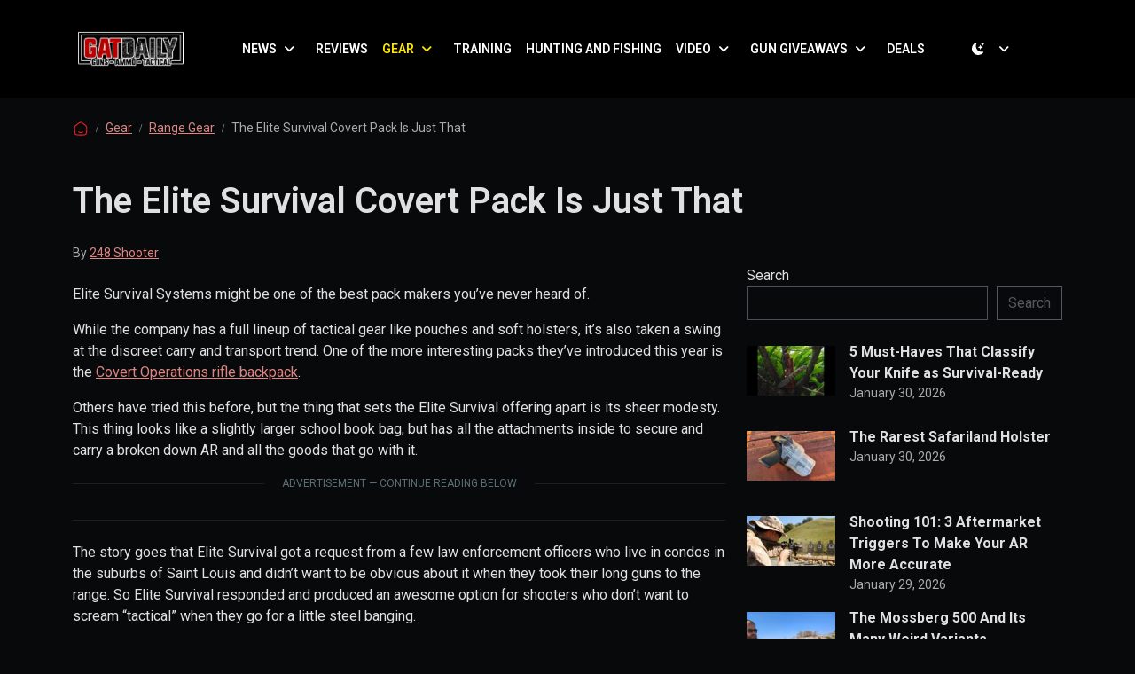

--- FILE ---
content_type: text/html; charset=UTF-8
request_url: https://gatdaily.com/articles/the-elite-survival-covert-pack-is-just-that/
body_size: 15686
content:
<!doctype html>
<html lang="en-US" data-bs-theme="light">

<head>
  <meta charset="UTF-8">
  <meta name="viewport" content="width=device-width, initial-scale=1">
  <link rel="profile" href="https://gmpg.org/xfn/11">
  <meta name='robots' content='index, follow, max-image-preview:large, max-snippet:-1, max-video-preview:-1' />
	<style>img:is([sizes="auto" i], [sizes^="auto," i]) { contain-intrinsic-size: 3000px 1500px }</style>
	
	<!-- This site is optimized with the Yoast SEO Premium plugin v26.2 (Yoast SEO v26.2) - https://yoast.com/wordpress/plugins/seo/ -->
	<title>The Elite Survival Covert Pack Is Just That - GAT Daily (Guns Ammo Tactical)</title>
	<link rel="canonical" href="https://gatdaily.com/articles/the-elite-survival-covert-pack-is-just-that/" />
	<meta property="og:locale" content="en_US" />
	<meta property="og:type" content="article" />
	<meta property="og:title" content="The Elite Survival Covert Pack Is Just That" />
	<meta property="og:description" content="Elite Survival Systems might be one of the best pack makers you’ve never heard of. While the company has a full lineup of tactical gear like pouches and soft holsters, it’s also taken a swing at the discreet carry and transport trend. One of the more interesting packs they’ve introduced this year is the Covert [&hellip;]" />
	<meta property="og:url" content="https://gatdaily.com/articles/the-elite-survival-covert-pack-is-just-that/" />
	<meta property="og:site_name" content="GAT Daily (Guns Ammo Tactical)" />
	<meta property="article:publisher" content="https://www.facebook.com/gatdaily/" />
	<meta property="article:author" content="https://www.facebook.com/248Shooter" />
	<meta property="article:published_time" content="2016-04-15T20:00:27+00:00" />
	<meta property="og:image" content="https://gatdaily.com/wp-content/uploads/2016/04/11.jpg" />
	<meta property="og:image:width" content="800" />
	<meta property="og:image:height" content="452" />
	<meta property="og:image:type" content="image/jpeg" />
	<meta name="author" content="248 Shooter" />
	<meta name="twitter:card" content="summary_large_image" />
	<meta name="twitter:creator" content="@https://twitter.com/248Shooter" />
	<meta name="twitter:site" content="@gatdaily" />
	<meta name="twitter:label1" content="Written by" />
	<meta name="twitter:data1" content="248 Shooter" />
	<meta name="twitter:label2" content="Est. reading time" />
	<meta name="twitter:data2" content="1 minute" />
	<script type="application/ld+json" class="yoast-schema-graph">{"@context":"https://schema.org","@graph":[{"@type":"Article","@id":"https://gatdaily.com/articles/the-elite-survival-covert-pack-is-just-that/#article","isPartOf":{"@id":"https://gatdaily.com/articles/the-elite-survival-covert-pack-is-just-that/"},"author":{"name":"248 Shooter","@id":"https://gatdaily.com/#/schema/person/2b8670844dd2c06e8a6118f4700fe278"},"headline":"The Elite Survival Covert Pack Is Just That","datePublished":"2016-04-15T20:00:27+00:00","mainEntityOfPage":{"@id":"https://gatdaily.com/articles/the-elite-survival-covert-pack-is-just-that/"},"wordCount":205,"publisher":{"@id":"https://gatdaily.com/#organization"},"keywords":["AR","Bag","holsters","MSRP","Shooters","Tactical"],"articleSection":["Gear","Range Gear"],"inLanguage":"en-US"},{"@type":"WebPage","@id":"https://gatdaily.com/articles/the-elite-survival-covert-pack-is-just-that/","url":"https://gatdaily.com/articles/the-elite-survival-covert-pack-is-just-that/","name":"The Elite Survival Covert Pack Is Just That - GAT Daily (Guns Ammo Tactical)","isPartOf":{"@id":"https://gatdaily.com/#website"},"datePublished":"2016-04-15T20:00:27+00:00","breadcrumb":{"@id":"https://gatdaily.com/articles/the-elite-survival-covert-pack-is-just-that/#breadcrumb"},"inLanguage":"en-US","potentialAction":[{"@type":"ReadAction","target":["https://gatdaily.com/articles/the-elite-survival-covert-pack-is-just-that/"]}]},{"@type":"BreadcrumbList","@id":"https://gatdaily.com/articles/the-elite-survival-covert-pack-is-just-that/#breadcrumb","itemListElement":[{"@type":"ListItem","position":1,"name":"Home","item":"https://gatdaily.com/"},{"@type":"ListItem","position":2,"name":"Gear","item":"https://gatdaily.com/category/gear/"},{"@type":"ListItem","position":3,"name":"Range Gear","item":"https://gatdaily.com/category/gear/range-gear/"},{"@type":"ListItem","position":4,"name":"The Elite Survival Covert Pack Is Just That"}]},{"@type":"WebSite","@id":"https://gatdaily.com/#website","url":"https://gatdaily.com/","name":"GAT Daily (Guns Ammo Tactical)","description":"Gun, Knife, Gear Reviews and News","publisher":{"@id":"https://gatdaily.com/#organization"},"potentialAction":[{"@type":"SearchAction","target":{"@type":"EntryPoint","urlTemplate":"https://gatdaily.com/?s={search_term_string}"},"query-input":{"@type":"PropertyValueSpecification","valueRequired":true,"valueName":"search_term_string"}}],"inLanguage":"en-US"},{"@type":"Organization","@id":"https://gatdaily.com/#organization","name":"GAT Daily (Guns Ammo Tactical)","url":"https://gatdaily.com/","logo":{"@type":"ImageObject","inLanguage":"en-US","@id":"https://gatdaily.com/#/schema/logo/image/","url":"https://gatdaily.com/wp-content/uploads/2022/09/gatdaily_favicon_512x512.png","contentUrl":"https://gatdaily.com/wp-content/uploads/2022/09/gatdaily_favicon_512x512.png","width":512,"height":512,"caption":"GAT Daily (Guns Ammo Tactical)"},"image":{"@id":"https://gatdaily.com/#/schema/logo/image/"},"sameAs":["https://www.facebook.com/gatdaily/","https://x.com/gatdaily","https://www.instagram.com/248shooter/","https://www.pinterest.com/248shooter/","https://www.youtube.com/user/248Shooterreview"]},{"@type":"Person","@id":"https://gatdaily.com/#/schema/person/2b8670844dd2c06e8a6118f4700fe278","name":"248 Shooter","image":{"@type":"ImageObject","inLanguage":"en-US","@id":"https://gatdaily.com/#/schema/person/image/","url":"https://secure.gravatar.com/avatar/2f9342308fdf81f8206a37c4f960a56860b2c74add351f8d61b0ce55d58a09f5?s=96&d=mm&r=pg","contentUrl":"https://secure.gravatar.com/avatar/2f9342308fdf81f8206a37c4f960a56860b2c74add351f8d61b0ce55d58a09f5?s=96&d=mm&r=pg","caption":"248 Shooter"},"description":"Charles is the editor for 248 Shooter a midwest based gun news and gear review site as well as Online Content Director for On Target Magazine. He is an avid student taking classes from top tier trainers around the country. Charles shares his love for training as well as experience and opinions on some of the most talked about gear and products used by competitive shooters, military, leo and civilians.","sameAs":["http://248shooter.com","https://www.facebook.com/248Shooter","http://instagram.com/248shooter","https://www.pinterest.com/248shooter/","https://x.com/https://twitter.com/248Shooter","https://www.youtube.com/user/248Shooterreview","https://www.tumblr.com/blog/248shooter"],"url":"https://gatdaily.com/articles/author/admin/"}]}</script>
	<!-- / Yoast SEO Premium plugin. -->


<link rel='dns-prefetch' href='//cdn.jsdelivr.net' />
<link rel="alternate" type="application/rss+xml" title="GAT Daily (Guns Ammo Tactical) &raquo; Feed" href="https://gatdaily.com/feed/" />
<link rel='stylesheet' id='wp-block-library-css' href='https://gatdaily.com/wp-includes/css/dist/block-library/style.min.css?ver=6.8.3' media='all' />
<style id='global-styles-inline-css'>
:root{--wp--preset--aspect-ratio--square: 1;--wp--preset--aspect-ratio--4-3: 4/3;--wp--preset--aspect-ratio--3-4: 3/4;--wp--preset--aspect-ratio--3-2: 3/2;--wp--preset--aspect-ratio--2-3: 2/3;--wp--preset--aspect-ratio--16-9: 16/9;--wp--preset--aspect-ratio--9-16: 9/16;--wp--preset--color--black: #000000;--wp--preset--color--cyan-bluish-gray: #abb8c3;--wp--preset--color--white: #ffffff;--wp--preset--color--pale-pink: #f78da7;--wp--preset--color--vivid-red: #cf2e2e;--wp--preset--color--luminous-vivid-orange: #ff6900;--wp--preset--color--luminous-vivid-amber: #fcb900;--wp--preset--color--light-green-cyan: #7bdcb5;--wp--preset--color--vivid-green-cyan: #00d084;--wp--preset--color--pale-cyan-blue: #8ed1fc;--wp--preset--color--vivid-cyan-blue: #0693e3;--wp--preset--color--vivid-purple: #9b51e0;--wp--preset--color--primary: var(--bs-primary);--wp--preset--color--secondary: var(--bs-secondary);--wp--preset--color--success: var(--bs-success);--wp--preset--color--info: var(--bs-info);--wp--preset--color--warning: var(--bs-warning);--wp--preset--color--danger: var(--bs-danger);--wp--preset--color--light: var(--bs-light);--wp--preset--color--dark: var(--bs-dark);--wp--preset--gradient--vivid-cyan-blue-to-vivid-purple: linear-gradient(135deg,rgba(6,147,227,1) 0%,rgb(155,81,224) 100%);--wp--preset--gradient--light-green-cyan-to-vivid-green-cyan: linear-gradient(135deg,rgb(122,220,180) 0%,rgb(0,208,130) 100%);--wp--preset--gradient--luminous-vivid-amber-to-luminous-vivid-orange: linear-gradient(135deg,rgba(252,185,0,1) 0%,rgba(255,105,0,1) 100%);--wp--preset--gradient--luminous-vivid-orange-to-vivid-red: linear-gradient(135deg,rgba(255,105,0,1) 0%,rgb(207,46,46) 100%);--wp--preset--gradient--very-light-gray-to-cyan-bluish-gray: linear-gradient(135deg,rgb(238,238,238) 0%,rgb(169,184,195) 100%);--wp--preset--gradient--cool-to-warm-spectrum: linear-gradient(135deg,rgb(74,234,220) 0%,rgb(151,120,209) 20%,rgb(207,42,186) 40%,rgb(238,44,130) 60%,rgb(251,105,98) 80%,rgb(254,248,76) 100%);--wp--preset--gradient--blush-light-purple: linear-gradient(135deg,rgb(255,206,236) 0%,rgb(152,150,240) 100%);--wp--preset--gradient--blush-bordeaux: linear-gradient(135deg,rgb(254,205,165) 0%,rgb(254,45,45) 50%,rgb(107,0,62) 100%);--wp--preset--gradient--luminous-dusk: linear-gradient(135deg,rgb(255,203,112) 0%,rgb(199,81,192) 50%,rgb(65,88,208) 100%);--wp--preset--gradient--pale-ocean: linear-gradient(135deg,rgb(255,245,203) 0%,rgb(182,227,212) 50%,rgb(51,167,181) 100%);--wp--preset--gradient--electric-grass: linear-gradient(135deg,rgb(202,248,128) 0%,rgb(113,206,126) 100%);--wp--preset--gradient--midnight: linear-gradient(135deg,rgb(2,3,129) 0%,rgb(40,116,252) 100%);--wp--preset--font-size--small: 13px;--wp--preset--font-size--medium: 20px;--wp--preset--font-size--large: 36px;--wp--preset--font-size--x-large: 42px;--wp--preset--spacing--20: 0.44rem;--wp--preset--spacing--30: 0.67rem;--wp--preset--spacing--40: 1rem;--wp--preset--spacing--50: 1.5rem;--wp--preset--spacing--60: 2.25rem;--wp--preset--spacing--70: 3.38rem;--wp--preset--spacing--80: 5.06rem;--wp--preset--shadow--natural: 6px 6px 9px rgba(0, 0, 0, 0.2);--wp--preset--shadow--deep: 12px 12px 50px rgba(0, 0, 0, 0.4);--wp--preset--shadow--sharp: 6px 6px 0px rgba(0, 0, 0, 0.2);--wp--preset--shadow--outlined: 6px 6px 0px -3px rgba(255, 255, 255, 1), 6px 6px rgba(0, 0, 0, 1);--wp--preset--shadow--crisp: 6px 6px 0px rgba(0, 0, 0, 1);}:root { --wp--style--global--content-size: 840px;--wp--style--global--wide-size: 1100px; }:where(body) { margin: 0; }.wp-site-blocks > .alignleft { float: left; margin-right: 2em; }.wp-site-blocks > .alignright { float: right; margin-left: 2em; }.wp-site-blocks > .aligncenter { justify-content: center; margin-left: auto; margin-right: auto; }:where(.wp-site-blocks) > * { margin-block-start: 24px; margin-block-end: 0; }:where(.wp-site-blocks) > :first-child { margin-block-start: 0; }:where(.wp-site-blocks) > :last-child { margin-block-end: 0; }:root { --wp--style--block-gap: 24px; }:root :where(.is-layout-flow) > :first-child{margin-block-start: 0;}:root :where(.is-layout-flow) > :last-child{margin-block-end: 0;}:root :where(.is-layout-flow) > *{margin-block-start: 24px;margin-block-end: 0;}:root :where(.is-layout-constrained) > :first-child{margin-block-start: 0;}:root :where(.is-layout-constrained) > :last-child{margin-block-end: 0;}:root :where(.is-layout-constrained) > *{margin-block-start: 24px;margin-block-end: 0;}:root :where(.is-layout-flex){gap: 24px;}:root :where(.is-layout-grid){gap: 24px;}.is-layout-flow > .alignleft{float: left;margin-inline-start: 0;margin-inline-end: 2em;}.is-layout-flow > .alignright{float: right;margin-inline-start: 2em;margin-inline-end: 0;}.is-layout-flow > .aligncenter{margin-left: auto !important;margin-right: auto !important;}.is-layout-constrained > .alignleft{float: left;margin-inline-start: 0;margin-inline-end: 2em;}.is-layout-constrained > .alignright{float: right;margin-inline-start: 2em;margin-inline-end: 0;}.is-layout-constrained > .aligncenter{margin-left: auto !important;margin-right: auto !important;}.is-layout-constrained > :where(:not(.alignleft):not(.alignright):not(.alignfull)){max-width: var(--wp--style--global--content-size);margin-left: auto !important;margin-right: auto !important;}.is-layout-constrained > .alignwide{max-width: var(--wp--style--global--wide-size);}body .is-layout-flex{display: flex;}.is-layout-flex{flex-wrap: wrap;align-items: center;}.is-layout-flex > :is(*, div){margin: 0;}body .is-layout-grid{display: grid;}.is-layout-grid > :is(*, div){margin: 0;}body{padding-top: 0px;padding-right: 0px;padding-bottom: 0px;padding-left: 0px;}a:where(:not(.wp-element-button)){text-decoration: underline;}:root :where(.wp-element-button, .wp-block-button__link){background-color: #32373c;border-width: 0;color: #fff;font-family: inherit;font-size: inherit;line-height: inherit;padding: calc(0.667em + 2px) calc(1.333em + 2px);text-decoration: none;}.has-black-color{color: var(--wp--preset--color--black) !important;}.has-cyan-bluish-gray-color{color: var(--wp--preset--color--cyan-bluish-gray) !important;}.has-white-color{color: var(--wp--preset--color--white) !important;}.has-pale-pink-color{color: var(--wp--preset--color--pale-pink) !important;}.has-vivid-red-color{color: var(--wp--preset--color--vivid-red) !important;}.has-luminous-vivid-orange-color{color: var(--wp--preset--color--luminous-vivid-orange) !important;}.has-luminous-vivid-amber-color{color: var(--wp--preset--color--luminous-vivid-amber) !important;}.has-light-green-cyan-color{color: var(--wp--preset--color--light-green-cyan) !important;}.has-vivid-green-cyan-color{color: var(--wp--preset--color--vivid-green-cyan) !important;}.has-pale-cyan-blue-color{color: var(--wp--preset--color--pale-cyan-blue) !important;}.has-vivid-cyan-blue-color{color: var(--wp--preset--color--vivid-cyan-blue) !important;}.has-vivid-purple-color{color: var(--wp--preset--color--vivid-purple) !important;}.has-primary-color{color: var(--wp--preset--color--primary) !important;}.has-secondary-color{color: var(--wp--preset--color--secondary) !important;}.has-success-color{color: var(--wp--preset--color--success) !important;}.has-info-color{color: var(--wp--preset--color--info) !important;}.has-warning-color{color: var(--wp--preset--color--warning) !important;}.has-danger-color{color: var(--wp--preset--color--danger) !important;}.has-light-color{color: var(--wp--preset--color--light) !important;}.has-dark-color{color: var(--wp--preset--color--dark) !important;}.has-black-background-color{background-color: var(--wp--preset--color--black) !important;}.has-cyan-bluish-gray-background-color{background-color: var(--wp--preset--color--cyan-bluish-gray) !important;}.has-white-background-color{background-color: var(--wp--preset--color--white) !important;}.has-pale-pink-background-color{background-color: var(--wp--preset--color--pale-pink) !important;}.has-vivid-red-background-color{background-color: var(--wp--preset--color--vivid-red) !important;}.has-luminous-vivid-orange-background-color{background-color: var(--wp--preset--color--luminous-vivid-orange) !important;}.has-luminous-vivid-amber-background-color{background-color: var(--wp--preset--color--luminous-vivid-amber) !important;}.has-light-green-cyan-background-color{background-color: var(--wp--preset--color--light-green-cyan) !important;}.has-vivid-green-cyan-background-color{background-color: var(--wp--preset--color--vivid-green-cyan) !important;}.has-pale-cyan-blue-background-color{background-color: var(--wp--preset--color--pale-cyan-blue) !important;}.has-vivid-cyan-blue-background-color{background-color: var(--wp--preset--color--vivid-cyan-blue) !important;}.has-vivid-purple-background-color{background-color: var(--wp--preset--color--vivid-purple) !important;}.has-primary-background-color{background-color: var(--wp--preset--color--primary) !important;}.has-secondary-background-color{background-color: var(--wp--preset--color--secondary) !important;}.has-success-background-color{background-color: var(--wp--preset--color--success) !important;}.has-info-background-color{background-color: var(--wp--preset--color--info) !important;}.has-warning-background-color{background-color: var(--wp--preset--color--warning) !important;}.has-danger-background-color{background-color: var(--wp--preset--color--danger) !important;}.has-light-background-color{background-color: var(--wp--preset--color--light) !important;}.has-dark-background-color{background-color: var(--wp--preset--color--dark) !important;}.has-black-border-color{border-color: var(--wp--preset--color--black) !important;}.has-cyan-bluish-gray-border-color{border-color: var(--wp--preset--color--cyan-bluish-gray) !important;}.has-white-border-color{border-color: var(--wp--preset--color--white) !important;}.has-pale-pink-border-color{border-color: var(--wp--preset--color--pale-pink) !important;}.has-vivid-red-border-color{border-color: var(--wp--preset--color--vivid-red) !important;}.has-luminous-vivid-orange-border-color{border-color: var(--wp--preset--color--luminous-vivid-orange) !important;}.has-luminous-vivid-amber-border-color{border-color: var(--wp--preset--color--luminous-vivid-amber) !important;}.has-light-green-cyan-border-color{border-color: var(--wp--preset--color--light-green-cyan) !important;}.has-vivid-green-cyan-border-color{border-color: var(--wp--preset--color--vivid-green-cyan) !important;}.has-pale-cyan-blue-border-color{border-color: var(--wp--preset--color--pale-cyan-blue) !important;}.has-vivid-cyan-blue-border-color{border-color: var(--wp--preset--color--vivid-cyan-blue) !important;}.has-vivid-purple-border-color{border-color: var(--wp--preset--color--vivid-purple) !important;}.has-primary-border-color{border-color: var(--wp--preset--color--primary) !important;}.has-secondary-border-color{border-color: var(--wp--preset--color--secondary) !important;}.has-success-border-color{border-color: var(--wp--preset--color--success) !important;}.has-info-border-color{border-color: var(--wp--preset--color--info) !important;}.has-warning-border-color{border-color: var(--wp--preset--color--warning) !important;}.has-danger-border-color{border-color: var(--wp--preset--color--danger) !important;}.has-light-border-color{border-color: var(--wp--preset--color--light) !important;}.has-dark-border-color{border-color: var(--wp--preset--color--dark) !important;}.has-vivid-cyan-blue-to-vivid-purple-gradient-background{background: var(--wp--preset--gradient--vivid-cyan-blue-to-vivid-purple) !important;}.has-light-green-cyan-to-vivid-green-cyan-gradient-background{background: var(--wp--preset--gradient--light-green-cyan-to-vivid-green-cyan) !important;}.has-luminous-vivid-amber-to-luminous-vivid-orange-gradient-background{background: var(--wp--preset--gradient--luminous-vivid-amber-to-luminous-vivid-orange) !important;}.has-luminous-vivid-orange-to-vivid-red-gradient-background{background: var(--wp--preset--gradient--luminous-vivid-orange-to-vivid-red) !important;}.has-very-light-gray-to-cyan-bluish-gray-gradient-background{background: var(--wp--preset--gradient--very-light-gray-to-cyan-bluish-gray) !important;}.has-cool-to-warm-spectrum-gradient-background{background: var(--wp--preset--gradient--cool-to-warm-spectrum) !important;}.has-blush-light-purple-gradient-background{background: var(--wp--preset--gradient--blush-light-purple) !important;}.has-blush-bordeaux-gradient-background{background: var(--wp--preset--gradient--blush-bordeaux) !important;}.has-luminous-dusk-gradient-background{background: var(--wp--preset--gradient--luminous-dusk) !important;}.has-pale-ocean-gradient-background{background: var(--wp--preset--gradient--pale-ocean) !important;}.has-electric-grass-gradient-background{background: var(--wp--preset--gradient--electric-grass) !important;}.has-midnight-gradient-background{background: var(--wp--preset--gradient--midnight) !important;}.has-small-font-size{font-size: var(--wp--preset--font-size--small) !important;}.has-medium-font-size{font-size: var(--wp--preset--font-size--medium) !important;}.has-large-font-size{font-size: var(--wp--preset--font-size--large) !important;}.has-x-large-font-size{font-size: var(--wp--preset--font-size--x-large) !important;}
:root :where(.wp-block-pullquote){font-size: 1.5em;line-height: 1.6;}
</style>
<link rel='stylesheet' id='swiper-min-css-css' href='https://gatdaily.com/wp-content/plugins/bs-swiper/assets/css/swiper-bundle.min.css?ver=202510312207' media='all' />
<link rel='stylesheet' id='swiper-style-css-css' href='https://gatdaily.com/wp-content/plugins/bs-swiper/assets/css/swiper-style.min.css?ver=202510312207' media='all' />
<link rel='stylesheet' id='contact-form-7-css' href='https://gatdaily.com/wp-content/plugins/contact-form-7/includes/css/styles.css?ver=6.1.3' media='all' />
<link rel='stylesheet' id='searchandfilter-css' href='https://gatdaily.com/wp-content/plugins/search-filter/style.css?ver=1' media='all' />
<link rel='stylesheet' id='parent-style-css' href='https://gatdaily.com/wp-content/themes/bootscore/style.css?ver=6.8.3' media='all' />
<link rel='stylesheet' id='main-css' href='https://gatdaily.com/wp-content/themes/AthlonMag/assets/css/main.css?ver=202510312207' media='all' />
<link rel='stylesheet' id='bootstrap-icons-style-css' href='https://cdn.jsdelivr.net/npm/bootstrap-icons@1.11.3/font/bootstrap-icons.min.css?ver=6.8.3' media='all' />
<link rel='stylesheet' id='bootscore-style-css' href='https://gatdaily.com/wp-content/themes/AthlonMag/style.css?ver=202510290103' media='all' />
<link rel='stylesheet' id='fontawesome-css' onload="if(media!='all')media='all'" href='https://gatdaily.com/wp-content/themes/bootscore/assets/fontawesome/css/all.min.css?ver=202510312207' media='all' />
<script src="https://gatdaily.com/wp-includes/js/jquery/jquery.min.js?ver=3.7.1" id="jquery-core-js"></script>
<script src="https://gatdaily.com/wp-includes/js/jquery/jquery-migrate.min.js?ver=3.4.1" id="jquery-migrate-js"></script>
<script src="https://gatdaily.com/wp-content/themes/AthlonMag/assets/js/custom.js?ver=202510312354" id="custom-js-js"></script>
<!-- HFCM by 99 Robots - Snippet # 2: GAM Header - Posts -->
<script async src="https://securepubads.g.doubleclick.net/tag/js/gpt.js" crossorigin="anonymous"></script>
<script>
  window.googletag = window.googletag || {cmd: []};
  googletag.cmd.push(function() {
		// Responsive size mapping
    const mapping = googletag.sizeMapping()
      .addSize([750, 480], [728, 90])
      .addSize([0, 0], [300, 250])
      .build();

/*    
		googletag.defineSlot('/20827364/GATDaily_Blog_InArticle1', [300, 250], 'div-gpt-ad-1758222541701-0').addService(googletag.pubads());
    googletag.defineSlot('/20827364/GATDaily_Blog_InArticle2', [300, 250], 'div-gpt-ad-1758222578573-0').addService(googletag.pubads());
    googletag.defineSlot('/20827364/GATDaily_Blog_InArticle3', [300, 250], 'div-gpt-ad-1758222618164-0').addService(googletag.pubads());
    googletag.defineSlot('/20827364/GATDaily_Blog_InArticle4', [300, 250], 'div-gpt-ad-1758222663606-0').addService(googletag.pubads());
    googletag.defineSlot('/20827364/GATDaily_Blog_InArticle5', [300, 250], 'div-gpt-ad-1758222701052-0').addService(googletag.pubads());
    googletag.defineSlot('/20827364/GATDaily_Blog_InArticle6', [300, 250], 'div-gpt-ad-1758222814821-0').addService(googletag.pubads());
*/
    googletag.defineSlot('/20827364/GATDaily_Blog_Leaderboard', [[970, 250], [970, 90], [728, 90]], 'div-gpt-ad-1758222104704-0').addService(googletag.pubads());
    googletag.defineSlot('/20827364/GATDaily_Blog_Sidebar1', [300, 250], 'div-gpt-ad-1758222165220-0').addService(googletag.pubads());
    googletag.defineSlot('/20827364/GATDaily_Blog_Sidebar2', [300, 600], 'div-gpt-ad-1758222397321-0').addService(googletag.pubads());
    googletag.defineSlot('/20827364/GATDaily_Blog_Sidebar3', [300, 250], 'div-gpt-ad-1758222441324-0').addService(googletag.pubads());
    googletag.defineSlot('/20827364/GATDaily_Blog_Sidebar4', [300, 250], 'div-gpt-ad-1758222485040-0').addService(googletag.pubads());
    googletag.defineSlot('/20827364/GATDaily_Blog_Sponsor1', [300, 250], 'div-gpt-ad-1758222869626-0').addService(googletag.pubads());
    googletag.defineSlot('/20827364/GATDaily_Blog_Sponsor2', [300, 250], 'div-gpt-ad-1758222916536-0').addService(googletag.pubads());
    googletag.defineSlot('/20827364/GATDaily_Blog_Sponsor3', [300, 250], 'div-gpt-ad-1758222968201-0').addService(googletag.pubads());
    googletag.defineSlot('/20827364/GATDaily_MobBlog_Bottom1', [300, 250], 'div-gpt-ad-1758223555325-0').addService(googletag.pubads());
    //googletag.defineSlot('/20827364/GATDaily_MobBlog_Bottom2', [300, 250], 'div-gpt-ad-1758223597460-0').addService(googletag.pubads());
    googletag.defineSlot('/20827364/GATDaily_MobBlog_Leaderboard', [[320, 50], [320, 100]], 'div-gpt-ad-1758223418320-0').addService(googletag.pubads());
		
		// Responsive ad codes
    const InArticleSlot1 = googletag.defineSlot('/20827364/GATDaily_Blog_InArticle1', [[728, 90], [300, 250]], 'div-gpt-ad-1758222541701-0').addService(googletag.pubads()); InArticleSlot1.defineSizeMapping(mapping);
    const InArticleSlot2 = googletag.defineSlot('/20827364/GATDaily_Blog_InArticle2', [[728, 90], [300, 250]], 'div-gpt-ad-1758222578573-0').addService(googletag.pubads()); InArticleSlot2.defineSizeMapping(mapping);
    const InArticleSlot3 = googletag.defineSlot('/20827364/GATDaily_Blog_InArticle3', [[728, 90], [300, 250]], 'div-gpt-ad-1758222618164-0').addService(googletag.pubads()); InArticleSlot3.defineSizeMapping(mapping);
    const InArticleSlot4 = googletag.defineSlot('/20827364/GATDaily_Blog_InArticle4', [[728, 90], [300, 250]], 'div-gpt-ad-1758222663606-0').addService(googletag.pubads()); InArticleSlot4.defineSizeMapping(mapping);
    const InArticleSlot5 = googletag.defineSlot('/20827364/GATDaily_Blog_InArticle5', [[728, 90], [300, 250]], 'div-gpt-ad-1758222701052-0').addService(googletag.pubads()); InArticleSlot5.defineSizeMapping(mapping);
    const InArticleSlot6 = googletag.defineSlot('/20827364/GATDaily_Blog_InArticle6', [[728, 90], [300, 250]], 'div-gpt-ad-1758222814821-0').addService(googletag.pubads()); InArticleSlot6.defineSizeMapping(mapping);
		const InArticleSlot7 = googletag.defineSlot('/20827364/GATDaily_Blog_InArticle7', [[300, 250], [728, 90]], 'div-gpt-ad-1762890512254-0').addService(googletag.pubads()); InArticleSlot7.defineSizeMapping(mapping);
		const InArticleSlot8 = googletag.defineSlot('/20827364/GATDaily_Blog_InArticle8', [[728, 90], [300, 250]], 'div-gpt-ad-1762890570066-0').addService(googletag.pubads()); InArticleSlot8.defineSizeMapping(mapping);

    googletag.pubads().enableSingleRequest();
		googletag.pubads().collapseEmptyDivs(true);  
    googletag.enableServices();
  });
</script>
<!-- /end HFCM by 99 Robots -->
<!-- Google tag (gtag.js) -->
<script async src="https://www.googletagmanager.com/gtag/js?id=G-D637PCZ0RS"></script>
<script>
  window.dataLayer = window.dataLayer || [];
  function gtag(){dataLayer.push(arguments);}
  gtag('js', new Date());

  gtag('config', 'G-D637PCZ0RS');
</script>

<script async>
!function(C,l,i,c,k,a,g,y){(g=l.createElement(c)).onload=g.onreadystatechange=function(){
g.readyState&&!/loaded|complete/.test(g.readyState)||(C[i](a),g.onload=g.onreadystatechange=null)
},y=l.getElementsByTagName(c)[0],g.src=k,g.async=1,y.parentNode.insertBefore(g,y)
}(window,document,'_initClickagy','script','https://tags.clickagy.com/data.js?rnd=615336c9488ee',{"aid":"69dijb31hnb","list":"k9e3482trjwo2"});
</script><link rel="icon" href="https://gatdaily.com/wp-content/uploads/2022/09/gatdaily_favicon_512x512-150x150.png" sizes="32x32" />
<link rel="icon" href="https://gatdaily.com/wp-content/uploads/2022/09/gatdaily_favicon_512x512-300x300.png" sizes="192x192" />
<link rel="apple-touch-icon" href="https://gatdaily.com/wp-content/uploads/2022/09/gatdaily_favicon_512x512-300x300.png" />
<meta name="msapplication-TileImage" content="https://gatdaily.com/wp-content/uploads/2022/09/gatdaily_favicon_512x512-300x300.png" />
</head>

<body class="wp-singular post-template-default single single-post postid-62338 single-format-standard wp-theme-bootscore wp-child-theme-AthlonMag">

  <svg xmlns="http://www.w3.org/2000/svg" style="display:none">
    <symbol id="moon-stars-fill" viewBox="0 0 16 16">
      <path
        d="M6 .278a.768.768 0 0 1 .08.858 7.208 7.208 0 0 0-.878 3.46c0 4.021 3.278 7.277 7.318 7.277.527 0 1.04-.055 1.533-.16a.787.787 0 0 1 .81.316.733.733 0 0 1-.031.893A8.349 8.349 0 0 1 8.344 16C3.734 16 0 12.286 0 7.71 0 4.266 2.114 1.312 5.124.06A.752.752 0 0 1 6 .278z">
      </path>
      <path
        d="M10.794 3.148a.217.217 0 0 1 .412 0l.387 1.162c.173.518.579.924 1.097 1.097l1.162.387a.217.217 0 0 1 0 .412l-1.162.387a1.734 1.734 0 0 0-1.097 1.097l-.387 1.162a.217.217 0 0 1-.412 0l-.387-1.162A1.734 1.734 0 0 0 9.31 6.593l-1.162-.387a.217.217 0 0 1 0-.412l1.162-.387a1.734 1.734 0 0 0 1.097-1.097l.387-1.162zM13.863.099a.145.145 0 0 1 .274 0l.258.774c.115.346.386.617.732.732l.774.258a.145.145 0 0 1 0 .274l-.774.258a1.156 1.156 0 0 0-.732.732l-.258.774a.145.145 0 0 1-.274 0l-.258-.774a1.156 1.156 0 0 0-.732-.732l-.774-.258a.145.145 0 0 1 0-.274l.774-.258c.346-.115.617-.386.732-.732L13.863.1z">
      </path>
    </symbol>
    <symbol id="sun-fill" viewBox="0 0 16 16">
      <path
        d="M8 12a4 4 0 1 0 0-8 4 4 0 0 0 0 8zM8 0a.5.5 0 0 1 .5.5v2a.5.5 0 0 1-1 0v-2A.5.5 0 0 1 8 0zm0 13a.5.5 0 0 1 .5.5v2a.5.5 0 0 1-1 0v-2A.5.5 0 0 1 8 13zm8-5a.5.5 0 0 1-.5.5h-2a.5.5 0 0 1 0-1h2a.5.5 0 0 1 .5.5zM3 8a.5.5 0 0 1-.5.5h-2a.5.5 0 0 1 0-1h2A.5.5 0 0 1 3 8zm10.657-5.657a.5.5 0 0 1 0 .707l-1.414 1.415a.5.5 0 1 1-.707-.708l1.414-1.414a.5.5 0 0 1 .707 0zm-9.193 9.193a.5.5 0 0 1 0 .707L3.05 13.657a.5.5 0 0 1-.707-.707l1.414-1.414a.5.5 0 0 1 .707 0zm9.193 2.121a.5.5 0 0 1-.707 0l-1.414-1.414a.5.5 0 0 1 .707-.707l1.414 1.414a.5.5 0 0 1 0 .707zM4.464 4.465a.5.5 0 0 1-.707 0L2.343 3.05a.5.5 0 1 1 .707-.707l1.414 1.414a.5.5 0 0 1 0 .708z">
      </path>
    </symbol>
    <symbol id="check2" viewBox="0 0 16 16">
      <path
        d="M13.854 3.646a.5.5 0 0 1 0 .708l-7 7a.5.5 0 0 1-.708 0l-3.5-3.5a.5.5 0 1 1 .708-.708L6.5 10.293l6.646-6.647a.5.5 0 0 1 .708 0z">
      </path>
    </symbol>
    <symbol id="circle-half" viewBox="0 0 16 16">
      <path d="M8 15A7 7 0 1 0 8 1v14zm0 1A8 8 0 1 1 8 0a8 8 0 0 1 0 16z"></path>
    </symbol>
    <symbol id="check2" viewBox="0 0 16 16">
      <path
        d="M13.854 3.646a.5.5 0 0 1 0 .708l-7 7a.5.5 0 0 1-.708 0l-3.5-3.5a.5.5 0 1 1 .708-.708L6.5 10.293l6.646-6.647a.5.5 0 0 1 .708 0z" />
    </symbol>
  </svg>

  
  <div id="page" class="site">

    <a class="skip-link visually-hidden-focusable"
      href="#primary">Skip to content</a>

    <!-- Top Bar Widget -->
    
    <!-- .sticky-top -->
    <header id="masthead"
      class="bg-black io-navbar sticky-top site-header"
      data-bs-theme="dark">

      <nav id="nav-main"
        class="navbar navbar-expand-lg">
        <div class="container">

          <!-- Navbar Brand -->
          <a class="navbar-brand" href="https://gatdaily.com">
                          <img src="https://gatdaily.com/wp-content/uploads/2025/10/Web_GATdaily_306x94.png"
                alt="GAT Daily (Guns Ammo Tactical) Logo" class="me-2">
              
          </a>

          <!-- Offcanvas Navbar -->
          <div class="offcanvas offcanvas-end" tabindex="-1" id="offcanvas-navbar">
            <div class="offcanvas-header">
              <span
                class="h5 offcanvas-title">Menu</span>
              <button type="button" class="btn-close text-reset" data-bs-dismiss="offcanvas"
                aria-label="Close"></button>
            </div>
            <div class="offcanvas-body">

              <!-- Bootstrap 5 Nav Walker Main Menu -->
              

<ul id="bootscore-navbar" class="navbar-nav mx-auto align-items-lg-center "><li  id="menu-item-88925" class="menu-item menu-item-type-taxonomy menu-item-object-category menu-item-has-children dropdown nav-item nav-item-88925"><a href="https://gatdaily.com/category/news/" class="nav-link  dropdown-toggle" 
                          data-bs-toggle="dropdown" 
                          data-bs-auto-close="outside" 
                          aria-haspopup="true" 
                          aria-expanded="false">News</a>
<ul class="dropdown-menu  depth_0">
	<li  id="menu-item-88926" class="menu-item menu-item-type-taxonomy menu-item-object-category nav-item nav-item-88926"><a href="https://gatdaily.com/category/news/breaking-current-events/" class="dropdown-item ">Breaking &amp; Current Events</a></li>
	<li  id="menu-item-88927" class="menu-item menu-item-type-taxonomy menu-item-object-category nav-item nav-item-88927"><a href="https://gatdaily.com/category/news/industry-news/" class="dropdown-item ">Industry News</a></li>
	<li  id="menu-item-88928" class="menu-item menu-item-type-taxonomy menu-item-object-category nav-item nav-item-88928"><a href="https://gatdaily.com/category/news/military/" class="dropdown-item ">Military</a></li>
	<li  id="menu-item-88929" class="menu-item menu-item-type-taxonomy menu-item-object-category nav-item nav-item-88929"><a href="https://gatdaily.com/category/news/politics-legislation/" class="dropdown-item ">Politics &amp; Legislation</a></li>
	<li  id="menu-item-88924" class="menu-item menu-item-type-taxonomy menu-item-object-category nav-item nav-item-88924"><a href="https://gatdaily.com/category/news/just-for-fun/" class="dropdown-item ">Just For Fun</a></li>
</ul>
</li>
<li  id="menu-item-88930" class="menu-item menu-item-type-taxonomy menu-item-object-category nav-item nav-item-88930"><a href="https://gatdaily.com/category/reviews/" class="nav-link ">Reviews</a></li>
<li  id="menu-item-88919" class="menu-item menu-item-type-taxonomy menu-item-object-category current-post-ancestor current-menu-parent current-post-parent menu-item-has-children dropdown nav-item nav-item-88919"><a href="https://gatdaily.com/category/gear/" class="nav-link active dropdown-toggle" 
                          data-bs-toggle="dropdown" 
                          data-bs-auto-close="outside" 
                          aria-haspopup="true" 
                          aria-expanded="false">Gear</a>
<ul class="dropdown-menu  depth_0">
	<li  id="menu-item-174235" class="menu-item menu-item-type-taxonomy menu-item-object-category nav-item nav-item-174235"><a href="https://gatdaily.com/category/gear/firearms-guns-ammo/" class="dropdown-item ">Firearms</a></li>
	<li  id="menu-item-174236" class="menu-item menu-item-type-taxonomy menu-item-object-category nav-item nav-item-174236"><a href="https://gatdaily.com/category/gear/every-day-carry-edc/" class="dropdown-item ">Every Day Carry &#8211; EDC</a></li>
	<li  id="menu-item-174237" class="menu-item menu-item-type-taxonomy menu-item-object-category nav-item nav-item-174237"><a href="https://gatdaily.com/category/gear/optics/" class="dropdown-item ">Optics</a></li>
	<li  id="menu-item-174238" class="menu-item menu-item-type-taxonomy menu-item-object-category nav-item nav-item-174238"><a href="https://gatdaily.com/category/gear/prepping-camping-and-survival/" class="dropdown-item ">Prepping, Camping, &amp; Survival</a></li>
	<li  id="menu-item-174239" class="menu-item menu-item-type-taxonomy menu-item-object-category current-post-ancestor current-menu-parent current-post-parent nav-item nav-item-174239"><a href="https://gatdaily.com/category/gear/range-gear/" class="dropdown-item active">Range Gear</a></li>
</ul>
</li>
<li  id="menu-item-88941" class="menu-item menu-item-type-taxonomy menu-item-object-category nav-item nav-item-88941"><a href="https://gatdaily.com/category/training/" class="nav-link ">Training</a></li>
<li  id="menu-item-88923" class="menu-item menu-item-type-taxonomy menu-item-object-category nav-item nav-item-88923"><a href="https://gatdaily.com/category/hunting-fishing/" class="nav-link ">Hunting and Fishing</a></li>
<li  id="menu-item-174241" class="menu-item menu-item-type-taxonomy menu-item-object-category menu-item-has-children dropdown nav-item nav-item-174241"><a href="https://gatdaily.com/category/video/" class="nav-link  dropdown-toggle" 
                          data-bs-toggle="dropdown" 
                          data-bs-auto-close="outside" 
                          aria-haspopup="true" 
                          aria-expanded="false">Video</a>
<ul class="dropdown-menu  depth_0">
	<li  id="menu-item-174240" class="menu-item menu-item-type-taxonomy menu-item-object-category nav-item nav-item-174240"><a href="https://gatdaily.com/category/video/gunday-brunch/" class="dropdown-item ">Gunday Brunch</a></li>
	<li  id="menu-item-152827" class="menu-item menu-item-type-taxonomy menu-item-object-category nav-item nav-item-152827"><a href="https://gatdaily.com/category/video/series/" class="dropdown-item ">Series</a></li>
	<li  id="menu-item-152708" class="menu-item menu-item-type-taxonomy menu-item-object-category nav-item nav-item-152708"><a href="https://gatdaily.com/category/video/youtube/" class="dropdown-item ">YouTube</a></li>
</ul>
</li>
<li  id="menu-item-50313" class="menu-item menu-item-type-custom menu-item-object-custom menu-item-has-children dropdown nav-item nav-item-50313"><a class="nav-link  dropdown-toggle" 
                          data-bs-toggle="dropdown" 
                          data-bs-auto-close="outside" 
                          aria-haspopup="true" 
                          aria-expanded="false">Gun Giveaways</a>
<ul class="dropdown-menu  depth_0">
	<li  id="menu-item-202258" class="menu-item menu-item-type-post_type menu-item-object-post nav-item nav-item-202258"><a href="https://gatdaily.com/articles/januarys-free-gun-friday-dan-wesson-dwx-compact-crimson-trace-ct-rad-and-black-hills-ammunition/" class="dropdown-item ">January&#8217;s Free Gun Friday</a></li>
	<li  id="menu-item-143988" class="menu-item menu-item-type-post_type menu-item-object-page nav-item nav-item-143988"><a href="https://gatdaily.com/contest/" class="dropdown-item ">Giveaways</a></li>
</ul>
</li>
<li  id="menu-item-175781" class="menu-item menu-item-type-custom menu-item-object-custom nav-item nav-item-175781"><a target="_blank" href="https://gatdeals.com/" class="nav-link ">Deals</a></li>
</ul>

              <!-- Top Nav 2 Widget -->
              
              
                <ul class="navbar-nav">
                  <li class="nav-item dropdown">
                    <button
                      class="btn btn-link nav-link py-2 px-0 px-lg-2 dropdown-toggle d-flex align-items-center w-100 ms-lg-2 mt-2 mt-lg-0"
                      id="bd-theme" type="button" aria-expanded="false" data-bs-toggle="dropdown" data-bs-display="static"
                      aria-label="Toggle theme (light)">
                      <svg class="bi my-1 theme-icon-active">
                        <use href="#sun-fill"></use>
                      </svg>
                      <span class="d-lg-none ms-2" id="bd-theme-text">Toggle theme</span>
                    </button>
                    <ul class="dropdown-menu dropdown-menu-end" aria-labelledby="bd-theme-text">
                      <li>
                        <button type="button" class="dropdown-item d-flex align-items-center active"
                          data-bs-theme-value="light" aria-pressed="true">
                          <svg class="bi me-2 opacity-50">
                            <use href="#sun-fill"></use>
                          </svg>
                          Light
                          <svg class="bi ms-auto d-none">
                            <use href="#check2"></use>
                          </svg>
                        </button>
                      </li>
                      <li>
                        <button type="button" class="dropdown-item d-flex align-items-center" data-bs-theme-value="dark"
                          aria-pressed="false">
                          <svg class="bi me-2 opacity-50">
                            <use href="#moon-stars-fill"></use>
                          </svg>
                          Dark
                          <svg class="bi ms-auto d-none">
                            <use href="#check2"></use>
                          </svg>
                        </button>
                      </li>
                      <li>
                        <button type="button" class="dropdown-item d-flex align-items-center" data-bs-theme-value="auto"
                          aria-pressed="false">
                          <svg class="bi me-2 opacity-50">
                            <use href="#circle-half"></use>
                          </svg>
                          Auto
                          <svg class="bi ms-auto d-none">
                            <use href="#check2"></use>
                          </svg>
                        </button>
                      </li>
                    </ul>
                  </li>
                </ul>
              
            </div>
          </div>

          <div class="header-actions d-flex align-items-center">

            <!-- Top Nav Widget -->
            
            


<!-- Search toggler mobile -->
  <button class="btn btn-outline-light border-0  ms-1 ms-md-2 search-toggler" type="button" data-bs-toggle="collapse" data-bs-target="#collapse-search" aria-expanded="false" aria-controls="collapse-search">
    <i class="fa-solid fa-magnifying-glass"></i><span class="visually-hidden-focusable">Search</span>
  </button>

            <!-- Navbar Toggler -->
            <button
              class="btn btn-outline-light border-0 d-lg-none ms-1 ms-md-2 nav-toggler"
              type="button" data-bs-toggle="offcanvas" data-bs-target="#offcanvas-navbar"
              aria-controls="offcanvas-navbar">
              <i class="fa-solid fa-bars"></i><span class="visually-hidden-focusable">Menu</span>
            </button>

          </div><!-- .header-actions -->

        </div><!-- .container -->

      </nav><!-- .navbar -->


      

<!-- Collapse Search Mobile -->
  <div class="collapse bg-black position-absolute start-0 end-0" id="collapse-search">
    <div class="container pb-2">
      <div class="widget top-nav-search"><form novalidate="novalidate" role="search" method="get" action="https://gatdaily.com/" class="wp-block-search__button-outside wp-block-search__text-button wp-block-search"    ><label class="wp-block-search__label" for="wp-block-search__input-1" >Search</label><div class="wp-block-search__inside-wrapper " ><input class="wp-block-search__input form-control" id="wp-block-search__input-1" placeholder="" value="" type="search" name="s" required /><button aria-label="Search" class="wp-block-search__button btn btn-outline-secondary wp-element-button" type="submit" >Search</button></div></form></div>    </div>
  </div>

      <!-- Offcanvas User and Cart -->
      		
    </header><!-- #masthead --><div id="content"
  class="site-content container pt-3 pb-5">
  <div id="primary" class="content-area">

    
    <nav aria-label="breadcrumb" class="overflow-x-auto text-nowrap mb-4 mt-2 small d-none d-lg-block"><ol class="breadcrumb flex-nowrap mb-0"><li class="breadcrumb-item"><a class="" href="https://gatdaily.com"><svg xmlns="http://www.w3.org/2000/svg" viewBox="0 0 24 24" width="18" height="18" color="#000000" fill="none">
    <path d="M3 11.9896V14.5C3 17.7998 3 19.4497 4.02513 20.4749C5.05025 21.5 6.70017 21.5 10 21.5H14C17.2998 21.5 18.9497 21.5 19.9749 20.4749C21 19.4497 21 17.7998 21 14.5V11.9896C21 10.3083 21 9.46773 20.6441 8.74005C20.2882 8.01237 19.6247 7.49628 18.2976 6.46411L16.2976 4.90855C14.2331 3.30285 13.2009 2.5 12 2.5C10.7991 2.5 9.76689 3.30285 7.70242 4.90855L5.70241 6.46411C4.37533 7.49628 3.71179 8.01237 3.3559 8.74005C3 9.46773 3 10.3083 3 11.9896Z" stroke="#ed1c24" stroke-width="1.5" stroke-linecap="round" stroke-linejoin="round" />
    <path d="M15.0002 17C14.2007 17.6224 13.1504 18 12.0002 18C10.8499 18 9.79971 17.6224 9.00018 17" stroke="#ed1c24" stroke-width="1.5" stroke-linecap="round" stroke-linejoin="round" />
</svg><span class="visually-hidden">Home</span></a></li><li class="breadcrumb-item"><a class="" href="https://gatdaily.com/category/gear/">Gear</a></li><li class="breadcrumb-item"><a class="" href="https://gatdaily.com/category/gear/range-gear/">Range Gear</a></li><li class="breadcrumb-item active" aria-current="page">The Elite Survival Covert Pack Is Just That</li></ol></nav>
    <div class="row">
      <div class="col-12">

                  <div class="col-12 mb-4 d-none d-lg-block">
            <!-- /20827364/GATDaily_Blog_Leaderboard -->
<div id='div-gpt-ad-1758222104704-0' style='min-width: 728px; min-height: 90px;'>
  <script>
    googletag.cmd.push(function() { googletag.display('div-gpt-ad-1758222104704-0'); });
  </script>
</div>          </div>
        
                  <div class="col-12 mb-4 d-lg-none text-center">
            <!-- /20827364/GATDaily_MobBlog_Leaderboard -->
<div id='div-gpt-ad-1758223418320-0' style='min-width: 320px; min-height: 50px;'>
  <script>
    googletag.cmd.push(function() { googletag.display('div-gpt-ad-1758223418320-0'); });
  </script>
</div>          </div>
        




        <div class="entry-header">
                              <h1 class="entry-title mb-4">The Elite Survival Covert Pack Is Just That</h1>                            </div>
      </div>
      <div class="col-lg-8 col-xxl-9 pe-xxl-5">

        <main id="main" class="site-main">

          

                      <p class="meta small mb-4 text-body-secondary">
              <span class="byline">By <span class="author vcard"><a href="https://gatdaily.com/articles/author/admin/">248 Shooter</a></span></span>                                        </p>
          
          <div class="entry-content">
            <div>
<div class="post-content clearfix">
<p>Elite Survival Systems might be one of the best pack makers you’ve never heard of.</p>
<p>While the company has a full lineup of tactical gear like pouches and soft holsters, it’s also taken a swing at the discreet carry and transport trend. One of the more interesting packs they’ve introduced this year is the <a href="http://www.elitesurvival.com/concealment-bags-packs/stealth-covert-operations-rifle-backpack/">Covert Operations rifle backpack</a>.</p>
<p>Others have tried this before, but the thing that sets the Elite Survival offering apart is its sheer modesty. This thing looks like a slightly larger school book bag, but has all the attachments inside to secure and carry a broken down AR and all the goods that go with it.</p><p class="hr-lines mt-4">Advertisement &mdash; Continue Reading Below</p>
<div class="inserted-ad text-center border-bottom mb-4 py-3 w-100"><!-- /20827364/GATDaily_Blog_InArticle1 -->
<div id="div-gpt-ad-1758222541701-0">
  <script>googletag.cmd.push(function(){ googletag.display('div-gpt-ad-1758222541701-0'); });</script>
</div></div>
<p>The story goes that Elite Survival got a request from a few law enforcement officers who live in condos in the suburbs of Saint Louis and didn’t want to be obvious about it when they took their long guns to the range. So Elite Survival responded and produced an awesome option for shooters who don’t want to scream “tactical” when they go for a little steel banging.</p>
<p>The Covert Operations bag comes in at an MSRP of $224.95.</p>
<p>Source: <a href="http://www.shootingsportsretailer.com/2016/03/31/the-elite-survival-covert-pack-is-just-that/" target="_blank">http://www.shootingsportsretailer.com/2016/03/31/the-elite-survival-covert-pack-is-just-that/</a></p><p class="hr-lines mt-4">Advertisement &mdash; Continue Reading Below</p>
<div class="inserted-ad text-center border-bottom mb-4 py-3 w-100"><!-- /20827364/GATDaily_Blog_InArticle2 -->
<div id="div-gpt-ad-1758222578573-0">
  <script>googletag.cmd.push(function(){ googletag.display('div-gpt-ad-1758222578573-0'); });</script>
</div></div>
</div>
</div>
          </div>

          
          <div class="entry-footer clear-both">
            <div class="mb-4 mt-4">
              <div class="tags-links"><a class="badge bg-primary-subtle text-primary-emphasis rounded-0 text-decoration-none" href="https://gatdaily.com/tags/ar/" rel="tag">AR</a> <a class="badge bg-primary-subtle text-primary-emphasis rounded-0 text-decoration-none" href="https://gatdaily.com/tags/bag/" rel="tag">Bag</a> <a class="badge bg-primary-subtle text-primary-emphasis rounded-0 text-decoration-none" href="https://gatdaily.com/tags/holsters-2/" rel="tag">holsters</a> <a class="badge bg-primary-subtle text-primary-emphasis rounded-0 text-decoration-none" href="https://gatdaily.com/tags/msrp/" rel="tag">MSRP</a> <a class="badge bg-primary-subtle text-primary-emphasis rounded-0 text-decoration-none" href="https://gatdaily.com/tags/shooters/" rel="tag">Shooters</a> <a class="badge bg-primary-subtle text-primary-emphasis rounded-0 text-decoration-none" href="https://gatdaily.com/tags/tactical-gear/" rel="tag">Tactical</a> </div>            </div>
          </div>

        </main>

      </div>
      <div class="col-lg-4 col-xxl-3 mt-4">
  <aside id="secondary" class="widget-area ">

    <div class="flex-column ">

            <div class="d-none d-lg-block">
        <section id="block-3" class="widget mb-4"><form novalidate="novalidate" role="search" method="get" action="https://gatdaily.com/" class="wp-block-search__button-outside wp-block-search__text-button wp-block-search"    ><label class="wp-block-search__label" for="wp-block-search__input-2" >Search</label><div class="wp-block-search__inside-wrapper " ><input class="wp-block-search__input form-control" id="wp-block-search__input-2" placeholder="" value="" type="search" name="s" required /><button aria-label="Search" class="wp-block-search__button btn btn-outline-secondary wp-element-button" type="submit" >Search</button></div></form></section><section id="block-4" class="widget mb-4"><ul class="wp-block-latest-posts__list bs-list-group list-group has-dates wp-block-latest-posts"><li class="list-group-item list-group-item-action"><div class="wp-block-latest-posts__featured-image alignleft"><img decoding="async" width="150" height="84" src="https://gatdaily.com/wp-content/uploads/2026/01/LEAD-ARTICLE-PHOTO-3-150x84.jpg" class="attachment-thumbnail size-thumbnail wp-post-image rounded mb-3" alt="" style="max-width:100px;max-height:100px;" srcset="https://gatdaily.com/wp-content/uploads/2026/01/LEAD-ARTICLE-PHOTO-3-150x84.jpg 150w, https://gatdaily.com/wp-content/uploads/2026/01/LEAD-ARTICLE-PHOTO-3-300x169.jpg 300w, https://gatdaily.com/wp-content/uploads/2026/01/LEAD-ARTICLE-PHOTO-3-1024x575.jpg 1024w, https://gatdaily.com/wp-content/uploads/2026/01/LEAD-ARTICLE-PHOTO-3-768x431.jpg 768w, https://gatdaily.com/wp-content/uploads/2026/01/LEAD-ARTICLE-PHOTO-3.jpg 1086w" sizes="(max-width: 150px) 100vw, 150px" /></div><a class="stretched-link text-decoration-none" class="wp-block-latest-posts__post-title" href="https://gatdaily.com/articles/5-must-haves-that-classify-your-knife-as-survival-ready/">5 Must-Haves That Classify Your Knife as Survival-Ready</a><time datetime="2026-01-30T02:45:00-05:00" class="small text-body-secondary d-block">January 30, 2026</time></li>
<li class="list-group-item list-group-item-action"><div class="wp-block-latest-posts__featured-image alignleft"><img decoding="async" width="150" height="84" src="https://gatdaily.com/wp-content/uploads/2026/01/PXL_20260115_215314931-150x84.jpg" class="attachment-thumbnail size-thumbnail wp-post-image rounded mb-3" alt="" style="max-width:100px;max-height:100px;" srcset="https://gatdaily.com/wp-content/uploads/2026/01/PXL_20260115_215314931-150x84.jpg 150w, https://gatdaily.com/wp-content/uploads/2026/01/PXL_20260115_215314931-300x169.jpg 300w, https://gatdaily.com/wp-content/uploads/2026/01/PXL_20260115_215314931-1024x576.jpg 1024w, https://gatdaily.com/wp-content/uploads/2026/01/PXL_20260115_215314931-768x432.jpg 768w, https://gatdaily.com/wp-content/uploads/2026/01/PXL_20260115_215314931-1536x864.jpg 1536w, https://gatdaily.com/wp-content/uploads/2026/01/PXL_20260115_215314931-2048x1152.jpg 2048w" sizes="(max-width: 150px) 100vw, 150px" /></div><a class="stretched-link text-decoration-none" class="wp-block-latest-posts__post-title" href="https://gatdaily.com/articles/the-rarest-safariland-holster/">The Rarest Safariland Holster</a><time datetime="2026-01-30T02:30:00-05:00" class="small text-body-secondary d-block">January 30, 2026</time></li>
<li class="list-group-item list-group-item-action"><div class="wp-block-latest-posts__featured-image alignleft"><img decoding="async" width="150" height="84" src="https://gatdaily.com/wp-content/uploads/2024/11/160317-M-WC922-162-150x84.jpeg" class="attachment-thumbnail size-thumbnail wp-post-image rounded mb-3" alt="" style="max-width:100px;max-height:100px;" srcset="https://gatdaily.com/wp-content/uploads/2024/11/160317-M-WC922-162-150x84.jpeg 150w, https://gatdaily.com/wp-content/uploads/2024/11/160317-M-WC922-162-300x169.jpeg 300w, https://gatdaily.com/wp-content/uploads/2024/11/160317-M-WC922-162-1024x576.jpeg 1024w, https://gatdaily.com/wp-content/uploads/2024/11/160317-M-WC922-162-768x432.jpeg 768w, https://gatdaily.com/wp-content/uploads/2024/11/160317-M-WC922-162-1536x864.jpeg 1536w, https://gatdaily.com/wp-content/uploads/2024/11/160317-M-WC922-162-2048x1152.jpeg 2048w, https://gatdaily.com/wp-content/uploads/2024/11/160317-M-WC922-162-696x385.jpeg 696w, https://gatdaily.com/wp-content/uploads/2024/11/160317-M-WC922-162-1068x601.jpeg 1068w, https://gatdaily.com/wp-content/uploads/2024/11/160317-M-WC922-162-747x420.jpeg 747w, https://gatdaily.com/wp-content/uploads/2024/11/160317-M-WC922-162-scaled-e1769015290753.jpeg 1086w" sizes="(max-width: 150px) 100vw, 150px" /></div><a class="stretched-link text-decoration-none" class="wp-block-latest-posts__post-title" href="https://gatdaily.com/articles/shooting-101-3-aftermarket-triggers-to-make-your-ar-more-accurate/">Shooting 101: 3 Aftermarket Triggers To Make Your AR More Accurate</a><time datetime="2026-01-29T02:45:00-05:00" class="small text-body-secondary d-block">January 29, 2026</time></li>
<li class="list-group-item list-group-item-action"><div class="wp-block-latest-posts__featured-image alignleft"><img loading="lazy" decoding="async" width="150" height="84" src="https://gatdaily.com/wp-content/uploads/2025/12/mossberg-persuader1-150x84.jpg" class="attachment-thumbnail size-thumbnail wp-post-image rounded mb-3" alt="" style="max-width:100px;max-height:100px;" srcset="https://gatdaily.com/wp-content/uploads/2025/12/mossberg-persuader1-150x84.jpg 150w, https://gatdaily.com/wp-content/uploads/2025/12/mossberg-persuader1-300x169.jpg 300w, https://gatdaily.com/wp-content/uploads/2025/12/mossberg-persuader1-1024x576.jpg 1024w, https://gatdaily.com/wp-content/uploads/2025/12/mossberg-persuader1-768x432.jpg 768w, https://gatdaily.com/wp-content/uploads/2025/12/mossberg-persuader1-1536x864.jpg 1536w, https://gatdaily.com/wp-content/uploads/2025/12/mossberg-persuader1-e1766159955972.jpg 1084w" sizes="auto, (max-width: 150px) 100vw, 150px" /></div><a class="stretched-link text-decoration-none" class="wp-block-latest-posts__post-title" href="https://gatdaily.com/articles/the-mossberg-500-and-its-many-weird-variants/">The Mossberg 500 And Its Many Weird Variants</a><time datetime="2026-01-29T02:30:00-05:00" class="small text-body-secondary d-block">January 29, 2026</time></li>
<li class="list-group-item list-group-item-action"><div class="wp-block-latest-posts__featured-image alignleft"><img loading="lazy" decoding="async" width="150" height="100" src="https://gatdaily.com/wp-content/uploads/2026/01/henry-golden-boy-revolver-150x100.jpg" class="attachment-thumbnail size-thumbnail wp-post-image rounded mb-3" alt="" style="max-width:100px;max-height:100px;" srcset="https://gatdaily.com/wp-content/uploads/2026/01/henry-golden-boy-revolver-150x100.jpg 150w, https://gatdaily.com/wp-content/uploads/2026/01/henry-golden-boy-revolver-300x200.jpg 300w, https://gatdaily.com/wp-content/uploads/2026/01/henry-golden-boy-revolver-1024x683.jpg 1024w, https://gatdaily.com/wp-content/uploads/2026/01/henry-golden-boy-revolver-768x513.jpg 768w, https://gatdaily.com/wp-content/uploads/2026/01/henry-golden-boy-revolver-1536x1025.jpg 1536w, https://gatdaily.com/wp-content/uploads/2026/01/henry-golden-boy-revolver-2048x1367.jpg 2048w" sizes="auto, (max-width: 150px) 100vw, 150px" /></div><a class="stretched-link text-decoration-none" class="wp-block-latest-posts__post-title" href="https://gatdaily.com/articles/the-henry-golden-boy-revolver-an-avant-garde-22-rimfire/">An In-Depth Look At Henry&#8217;s .22 Double-Action</a><time datetime="2026-01-28T02:45:00-05:00" class="small text-body-secondary d-block">January 28, 2026</time></li>
</ul></section><section id="acf_siteoptions_widget-9" class="widget mb-4"><!-- /20827364/GATDaily_MobBlog_Bottom1 -->
<div id='div-gpt-ad-1758223555325-0' style='min-width: 300px; min-height: 250px;'>
  <script>
    googletag.cmd.push(function() { googletag.display('div-gpt-ad-1758223555325-0'); });
  </script>
</div></section>      </div>
      <div class="d-lg-none text-center">
              </div>
      
    </div>

  </aside><!-- #secondary -->
</div>    </div>

  </div>
</div>

<!-- Similar posts  -->



    <div class="related-posts mt-5">
        <div class="container">
            <div class="row">
                <div class="col-12">
                    <h2 class="h5 my-3 bg-primary text-white text-uppercase p-3 fw-600">
                        Related articles                    </h2>


                </div><!-- /.col-12 -->
            </div><!-- /.row -->
            <div class="row">
                                    <div class="col-12 col-sm-6 col-lg-3 mb-4 grid-post-wrap">
                                                    <figure class="position-relative">
                                <a href="https://gatdaily.com/articles/5-must-haves-that-classify-your-knife-as-survival-ready/">
                                    <img width="640" height="359" src="https://gatdaily.com/wp-content/uploads/2026/01/LEAD-ARTICLE-PHOTO-3-1024x575.jpg" class="img-fluid height-300 wp-post-image" alt="" decoding="async" loading="lazy" srcset="https://gatdaily.com/wp-content/uploads/2026/01/LEAD-ARTICLE-PHOTO-3-1024x575.jpg 1024w, https://gatdaily.com/wp-content/uploads/2026/01/LEAD-ARTICLE-PHOTO-3-300x169.jpg 300w, https://gatdaily.com/wp-content/uploads/2026/01/LEAD-ARTICLE-PHOTO-3-150x84.jpg 150w, https://gatdaily.com/wp-content/uploads/2026/01/LEAD-ARTICLE-PHOTO-3-768x431.jpg 768w, https://gatdaily.com/wp-content/uploads/2026/01/LEAD-ARTICLE-PHOTO-3.jpg 1086w" sizes="auto, (max-width: 640px) 100vw, 640px" />                                </a>
                                <div class="position-absolute bottom-2 left-0 ps-3 bottom-0 badge-tags">
                                    <p class="category-badge"><a href="https://gatdaily.com/category/featured/" class="badge bg-primary text-white rounded-0 text-decoration-none">Featured</a> <a href="https://gatdaily.com/category/gear/" class="badge bg-primary text-white rounded-0 text-decoration-none">Gear</a></p>                                </div>
                            </figure>

                        
                        <a class="text-body text-decoration-none" href="https://gatdaily.com/articles/5-must-haves-that-classify-your-knife-as-survival-ready/">
                            <h2 class="blog-post-title h5">5 Must-Haves That Classify Your Knife as Survival-Ready</h2>                        </a>

                                                    <p class="meta small mb-2 text-body-secondary">
                                <span class="byline">By <span class="author vcard"><a href="https://gatdaily.com/articles/author/mdangona/">Michael D&#039;Angona</a></span></span>                                                                                            </p>
                                            </div>
                                    <div class="col-12 col-sm-6 col-lg-3 mb-4 grid-post-wrap">
                                                    <figure class="position-relative">
                                <a href="https://gatdaily.com/articles/the-rarest-safariland-holster/">
                                    <img width="640" height="360" src="https://gatdaily.com/wp-content/uploads/2026/01/PXL_20260115_215314931-1024x576.jpg" class="img-fluid height-300 wp-post-image" alt="" decoding="async" loading="lazy" srcset="https://gatdaily.com/wp-content/uploads/2026/01/PXL_20260115_215314931-1024x576.jpg 1024w, https://gatdaily.com/wp-content/uploads/2026/01/PXL_20260115_215314931-300x169.jpg 300w, https://gatdaily.com/wp-content/uploads/2026/01/PXL_20260115_215314931-150x84.jpg 150w, https://gatdaily.com/wp-content/uploads/2026/01/PXL_20260115_215314931-768x432.jpg 768w, https://gatdaily.com/wp-content/uploads/2026/01/PXL_20260115_215314931-1536x864.jpg 1536w, https://gatdaily.com/wp-content/uploads/2026/01/PXL_20260115_215314931-2048x1152.jpg 2048w" sizes="auto, (max-width: 640px) 100vw, 640px" />                                </a>
                                <div class="position-absolute bottom-2 left-0 ps-3 bottom-0 badge-tags">
                                    <p class="category-badge"><a href="https://gatdaily.com/category/featured/" class="badge bg-primary text-white rounded-0 text-decoration-none">Featured</a></p>                                </div>
                            </figure>

                        
                        <a class="text-body text-decoration-none" href="https://gatdaily.com/articles/the-rarest-safariland-holster/">
                            <h2 class="blog-post-title h5">The Rarest Safariland Holster</h2>                        </a>

                                                    <p class="meta small mb-2 text-body-secondary">
                                <span class="byline">By <span class="author vcard"><a href="https://gatdaily.com/articles/author/travispike/">Travis Pike</a></span></span>                                                                                            </p>
                                            </div>
                                    <div class="col-12 col-sm-6 col-lg-3 mb-4 grid-post-wrap">
                                                    <figure class="position-relative">
                                <a href="https://gatdaily.com/articles/shooting-101-3-aftermarket-triggers-to-make-your-ar-more-accurate/">
                                    <img width="640" height="360" src="https://gatdaily.com/wp-content/uploads/2024/11/160317-M-WC922-162-1024x576.jpeg" class="img-fluid height-300 wp-post-image" alt="" decoding="async" loading="lazy" srcset="https://gatdaily.com/wp-content/uploads/2024/11/160317-M-WC922-162-1024x576.jpeg 1024w, https://gatdaily.com/wp-content/uploads/2024/11/160317-M-WC922-162-300x169.jpeg 300w, https://gatdaily.com/wp-content/uploads/2024/11/160317-M-WC922-162-150x84.jpeg 150w, https://gatdaily.com/wp-content/uploads/2024/11/160317-M-WC922-162-768x432.jpeg 768w, https://gatdaily.com/wp-content/uploads/2024/11/160317-M-WC922-162-1536x864.jpeg 1536w, https://gatdaily.com/wp-content/uploads/2024/11/160317-M-WC922-162-2048x1152.jpeg 2048w, https://gatdaily.com/wp-content/uploads/2024/11/160317-M-WC922-162-696x392.jpeg 696w, https://gatdaily.com/wp-content/uploads/2024/11/160317-M-WC922-162-1068x601.jpeg 1068w, https://gatdaily.com/wp-content/uploads/2024/11/160317-M-WC922-162-747x420.jpeg 747w, https://gatdaily.com/wp-content/uploads/2024/11/160317-M-WC922-162-scaled-e1769015290753.jpeg 1086w" sizes="auto, (max-width: 640px) 100vw, 640px" />                                </a>
                                <div class="position-absolute bottom-2 left-0 ps-3 bottom-0 badge-tags">
                                    <p class="category-badge"><a href="https://gatdaily.com/category/featured/" class="badge bg-primary text-white rounded-0 text-decoration-none">Featured</a> <a href="https://gatdaily.com/category/gear/firearms-guns-ammo/" class="badge bg-primary text-white rounded-0 text-decoration-none">Firearms</a></p>                                </div>
                            </figure>

                        
                        <a class="text-body text-decoration-none" href="https://gatdaily.com/articles/shooting-101-3-aftermarket-triggers-to-make-your-ar-more-accurate/">
                            <h2 class="blog-post-title h5">Shooting 101: 3 Aftermarket Triggers To Make Your AR More Accurate</h2>                        </a>

                                                    <p class="meta small mb-2 text-body-secondary">
                                <span class="byline">By <span class="author vcard"><a href="https://gatdaily.com/articles/author/mchesnut/">Mark Chesnut</a></span></span>                                                                                            </p>
                                            </div>
                                    <div class="col-12 col-sm-6 col-lg-3 mb-4 grid-post-wrap">
                                                    <figure class="position-relative">
                                <a href="https://gatdaily.com/articles/brrrr-staying-warm-if-the-power-goes-out/">
                                    <img width="640" height="371" src="https://gatdaily.com/wp-content/uploads/2026/01/rose-stem-6932241_1280-1024x594.jpg" class="img-fluid height-300 wp-post-image" alt="Staying Warm" decoding="async" loading="lazy" srcset="https://gatdaily.com/wp-content/uploads/2026/01/rose-stem-6932241_1280-1024x594.jpg 1024w, https://gatdaily.com/wp-content/uploads/2026/01/rose-stem-6932241_1280-300x174.jpg 300w, https://gatdaily.com/wp-content/uploads/2026/01/rose-stem-6932241_1280-150x87.jpg 150w, https://gatdaily.com/wp-content/uploads/2026/01/rose-stem-6932241_1280-768x446.jpg 768w, https://gatdaily.com/wp-content/uploads/2026/01/rose-stem-6932241_1280.jpg 1068w" sizes="auto, (max-width: 640px) 100vw, 640px" />                                </a>
                                <div class="position-absolute bottom-2 left-0 ps-3 bottom-0 badge-tags">
                                    <p class="category-badge"><a href="https://gatdaily.com/category/featured/" class="badge bg-primary text-white rounded-0 text-decoration-none">Featured</a> <a href="https://gatdaily.com/category/gear/prepping-camping-and-survival/" class="badge bg-primary text-white rounded-0 text-decoration-none">Prepping, Camping, &amp; Survival</a></p>                                </div>
                            </figure>

                        
                        <a class="text-body text-decoration-none" href="https://gatdaily.com/articles/brrrr-staying-warm-if-the-power-goes-out/">
                            <h2 class="blog-post-title h5">Brrrr! – Staying Warm if the Power Goes Out</h2>                        </a>

                                                    <p class="meta small mb-2 text-body-secondary">
                                <span class="byline">By <span class="author vcard"><a href="https://gatdaily.com/articles/author/jim/">Jim Cobb</a></span></span>                                                                                            </p>
                                            </div>
                            </div>
        </div><!-- /.container -->
    </div>
    
<!-- include browse by brand section -->
<!-- Browse by brand Grid -->
<div class="container">
  <div class="row">
    <div class="col-12">
      <h2 class="h5 my-3 bg-primary text-white text-uppercase p-3 fw-600">
        Browse by Brand      </h2>
      <div class="brand-logo-grid d-grid">
                        <a href="https://www.athlonoutdoors.com" class="brand-logo-item" target="_blank" rel="noopener noreferrer">
                  <img width="300" height="92" src="https://gatdaily.com/wp-content/uploads/2025/10/Web_AO_306x94-300x92.png" class="img-fluid" alt="Athlon Outdoors" decoding="async" loading="lazy" srcset="https://gatdaily.com/wp-content/uploads/2025/10/Web_AO_306x94-300x92.png 300w, https://gatdaily.com/wp-content/uploads/2025/10/Web_AO_306x94-150x46.png 150w, https://gatdaily.com/wp-content/uploads/2025/10/Web_AO_306x94.png 306w" sizes="auto, (max-width: 300px) 100vw, 300px" />                </a>
                                <a href="https://athlonuntamed.com/" class="brand-logo-item" target="_blank" rel="noopener noreferrer">
                  <img width="300" height="92" src="https://gatdaily.com/wp-content/uploads/2025/10/AU_306x94-300x92.png" class="img-fluid" alt="Athlon Untamed" decoding="async" loading="lazy" srcset="https://gatdaily.com/wp-content/uploads/2025/10/AU_306x94-300x92.png 300w, https://gatdaily.com/wp-content/uploads/2025/10/AU_306x94-150x46.png 150w, https://gatdaily.com/wp-content/uploads/2025/10/AU_306x94.png 306w" sizes="auto, (max-width: 300px) 100vw, 300px" />                </a>
                                <a href="https://ballisticmag.com/" class="brand-logo-item" target="_blank" rel="noopener noreferrer">
                  <img width="217" height="47" src="https://gatdaily.com/wp-content/uploads/2025/10/Ballistic_LOGO-217x47-1-1.png" class="img-fluid" alt="Ballistic Magazine" decoding="async" loading="lazy" srcset="https://gatdaily.com/wp-content/uploads/2025/10/Ballistic_LOGO-217x47-1-1.png 217w, https://gatdaily.com/wp-content/uploads/2025/10/Ballistic_LOGO-217x47-1-1-150x32.png 150w" sizes="auto, (max-width: 217px) 100vw, 217px" />                </a>
                                <a href="https://combathandguns.com/" class="brand-logo-item" target="_blank" rel="noopener noreferrer">
                  <img width="300" height="92" src="https://gatdaily.com/wp-content/uploads/2025/10/Brand_Logo_CH_306x94-300x92.png" class="img-fluid" alt="Combat Handguns Magazine" decoding="async" loading="lazy" srcset="https://gatdaily.com/wp-content/uploads/2025/10/Brand_Logo_CH_306x94-300x92.png 300w, https://gatdaily.com/wp-content/uploads/2025/10/Brand_Logo_CH_306x94-150x46.png 150w, https://gatdaily.com/wp-content/uploads/2025/10/Brand_Logo_CH_306x94.png 306w" sizes="auto, (max-width: 300px) 100vw, 300px" />                </a>
                                <a href="https://gatdeals.com/" class="brand-logo-item" target="_blank" rel="noopener noreferrer">
                  <img width="300" height="92" src="https://gatdaily.com/wp-content/uploads/2025/10/Brand_Logo_GATdaeals_306x94-300x92.png" class="img-fluid" alt="GAT Deals" decoding="async" loading="lazy" srcset="https://gatdaily.com/wp-content/uploads/2025/10/Brand_Logo_GATdaeals_306x94-300x92.png 300w, https://gatdaily.com/wp-content/uploads/2025/10/Brand_Logo_GATdaeals_306x94-150x46.png 150w, https://gatdaily.com/wp-content/uploads/2025/10/Brand_Logo_GATdaeals_306x94.png 306w" sizes="auto, (max-width: 300px) 100vw, 300px" />                </a>
                                <a href="https://gunsoftheoldwest.com/" class="brand-logo-item" target="_blank" rel="noopener noreferrer">
                  <img width="300" height="92" src="https://gatdaily.com/wp-content/uploads/2025/10/Brand_Logo_GOW_306x94-1-300x92.png" class="img-fluid" alt="Guns of the Old West Magazine" decoding="async" loading="lazy" srcset="https://gatdaily.com/wp-content/uploads/2025/10/Brand_Logo_GOW_306x94-1-300x92.png 300w, https://gatdaily.com/wp-content/uploads/2025/10/Brand_Logo_GOW_306x94-1-150x46.png 150w, https://gatdaily.com/wp-content/uploads/2025/10/Brand_Logo_GOW_306x94-1.png 306w" sizes="auto, (max-width: 300px) 100vw, 300px" />                </a>
                                <a href="http://openairmedia.com/" class="brand-logo-item" target="_blank" rel="noopener noreferrer">
                  <img width="300" height="92" src="https://gatdaily.com/wp-content/uploads/2025/10/Brand_Logo_OAM_306x94-300x92.png" class="img-fluid" alt="Open Air Media" decoding="async" loading="lazy" srcset="https://gatdaily.com/wp-content/uploads/2025/10/Brand_Logo_OAM_306x94-300x92.png 300w, https://gatdaily.com/wp-content/uploads/2025/10/Brand_Logo_OAM_306x94-150x46.png 150w, https://gatdaily.com/wp-content/uploads/2025/10/Brand_Logo_OAM_306x94.png 306w" sizes="auto, (max-width: 300px) 100vw, 300px" />                </a>
                                <a href="https://personaldefenseworld.com/" class="brand-logo-item" target="_blank" rel="noopener noreferrer">
                  <img width="300" height="92" src="https://gatdaily.com/wp-content/uploads/2025/10/Brand_Logo_PDW_306x94-300x92.png" class="img-fluid" alt="Personal Defense World Magazine" decoding="async" loading="lazy" srcset="https://gatdaily.com/wp-content/uploads/2025/10/Brand_Logo_PDW_306x94-300x92.png 300w, https://gatdaily.com/wp-content/uploads/2025/10/Brand_Logo_PDW_306x94-150x46.png 150w, https://gatdaily.com/wp-content/uploads/2025/10/Brand_Logo_PDW_306x94.png 306w" sizes="auto, (max-width: 300px) 100vw, 300px" />                </a>
                                <a href="https://rottengunreviews.com/" class="brand-logo-item" target="_blank" rel="noopener noreferrer">
                  <img width="300" height="132" src="https://gatdaily.com/wp-content/uploads/2025/10/RottenGunReviews_TEMPLOGO-01-scaled-1-300x132.png" class="img-fluid" alt="Rotten Gun Reviews" decoding="async" loading="lazy" srcset="https://gatdaily.com/wp-content/uploads/2025/10/RottenGunReviews_TEMPLOGO-01-scaled-1-300x132.png 300w, https://gatdaily.com/wp-content/uploads/2025/10/RottenGunReviews_TEMPLOGO-01-scaled-1-1024x450.png 1024w, https://gatdaily.com/wp-content/uploads/2025/10/RottenGunReviews_TEMPLOGO-01-scaled-1-150x66.png 150w, https://gatdaily.com/wp-content/uploads/2025/10/RottenGunReviews_TEMPLOGO-01-scaled-1-768x338.png 768w, https://gatdaily.com/wp-content/uploads/2025/10/RottenGunReviews_TEMPLOGO-01-scaled-1-1536x676.png 1536w, https://gatdaily.com/wp-content/uploads/2025/10/RottenGunReviews_TEMPLOGO-01-scaled-1-2048x901.png 2048w" sizes="auto, (max-width: 300px) 100vw, 300px" />                </a>
                                <a href="http://skillsetmag.com/" class="brand-logo-item" target="_blank" rel="noopener noreferrer">
                  <img width="300" height="92" src="https://gatdaily.com/wp-content/uploads/2025/10/Brand_Logo_Skillset_306x94-300x92.png" class="img-fluid" alt="Skillset Magazine" decoding="async" loading="lazy" srcset="https://gatdaily.com/wp-content/uploads/2025/10/Brand_Logo_Skillset_306x94-300x92.png 300w, https://gatdaily.com/wp-content/uploads/2025/10/Brand_Logo_Skillset_306x94-150x46.png 150w, https://gatdaily.com/wp-content/uploads/2025/10/Brand_Logo_Skillset_306x94.png 306w" sizes="auto, (max-width: 300px) 100vw, 300px" />                </a>
                                <a href="https://skillsetmag.com/cat/tactical-knives/" class="brand-logo-item" target="_blank" rel="noopener noreferrer">
                  <img width="300" height="92" src="https://gatdaily.com/wp-content/uploads/2025/10/Brand_Logo_TactKnives_306x94-300x92.png" class="img-fluid" alt="Tactical Knives Magazine" decoding="async" loading="lazy" srcset="https://gatdaily.com/wp-content/uploads/2025/10/Brand_Logo_TactKnives_306x94-300x92.png 300w, https://gatdaily.com/wp-content/uploads/2025/10/Brand_Logo_TactKnives_306x94-150x46.png 150w, https://gatdaily.com/wp-content/uploads/2025/10/Brand_Logo_TactKnives_306x94.png 306w" sizes="auto, (max-width: 300px) 100vw, 300px" />                </a>
                                <a href="https://tactical-life.com/" class="brand-logo-item" target="_blank" rel="noopener noreferrer">
                  <img width="300" height="92" src="https://gatdaily.com/wp-content/uploads/2025/10/Brand_Logo_TactLife_306x94-300x92.png" class="img-fluid" alt="Tactical Life" decoding="async" loading="lazy" srcset="https://gatdaily.com/wp-content/uploads/2025/10/Brand_Logo_TactLife_306x94-300x92.png 300w, https://gatdaily.com/wp-content/uploads/2025/10/Brand_Logo_TactLife_306x94-150x46.png 150w, https://gatdaily.com/wp-content/uploads/2025/10/Brand_Logo_TactLife_306x94.png 306w" sizes="auto, (max-width: 300px) 100vw, 300px" />                </a>
                      </div>
    </div>
  </div>
</div>
<!-- /--Browse by brand Grid -->

<!-- include video section -->


<footer class="bootscore-footer">

  
  <div
    class="bg-dark text-white pt-5 pb-4 bootscore-footer-columns">
    <div class="container">

      <div class="row">

        <div class="col-12 col-lg-4 col-xl-3 mb-4">
                      <div class="widget footer_widget mb-3">
<figure class="wp-block-image size-full is-resized"><img loading="lazy" decoding="async" width="306" height="94" src="https://gatdaily.com/wp-content/uploads/2025/10/Web_GATdaily_306x94.png" alt="" class="wp-image-199912" style="width:136px" srcset="https://gatdaily.com/wp-content/uploads/2025/10/Web_GATdaily_306x94.png 306w, https://gatdaily.com/wp-content/uploads/2025/10/Web_GATdaily_306x94-300x92.png 300w, https://gatdaily.com/wp-content/uploads/2025/10/Web_GATdaily_306x94-150x46.png 150w" sizes="auto, (max-width: 306px) 100vw, 306px" /></figure>
</div>                  </div>

        <div
          class="col-12 col-sm-6 col-lg-4 col-xl-4 offset-xl-2">
                  </div>

        <div
          class="col-12 col-sm-6 col-lg-4 col-xl-3 ">
                  </div>

      </div>

      <!-- Bootstrap 5 Nav Walker Footer Menu -->
      

<ul id="footer-menu" class="nav "><li  id="menu-item-155605" class="menu-item menu-item-type-post_type menu-item-object-page nav-item nav-item-155605"><a href="https://gatdaily.com/cookie-policy/" class="nav-link ">Cookie Policy</a></li>
<li  id="menu-item-201774" class="menu-item menu-item-type-custom menu-item-object-custom nav-item nav-item-201774"><a href="https://bleeckerstreetpublications.com/ccpa-do-not-sell-delete-my-info/" class="nav-link ">Do Not Sell My Information</a></li>
<li  id="menu-item-3726" class="menu-item menu-item-type-post_type menu-item-object-page nav-item nav-item-3726"><a href="https://gatdaily.com/terms-of-use/" class="nav-link ">Terms of Use</a></li>
<li  id="menu-item-3727" class="menu-item menu-item-type-post_type menu-item-object-page nav-item nav-item-3727"><a href="https://gatdaily.com/privacy-policy/" class="nav-link ">Privacy Policy</a></li>
<li  id="menu-item-4038" class="menu-item menu-item-type-post_type menu-item-object-page nav-item nav-item-4038"><a href="https://gatdaily.com/contact/" class="nav-link ">Contact</a></li>
<li  id="menu-item-51801" class="menu-item menu-item-type-custom menu-item-object-custom nav-item nav-item-51801"><a href="https://gatmarketing.com" class="nav-link ">Designed by GAT Marketing</a></li>
</ul>
    </div>
  </div>

  <div
    class="bg-black text-white py-4 text-lg-end bootscore-footer-info">
    <div class="container">
            <div class="small bootscore-copyright"><span class="cr-symbol">&copy;</span>&nbsp;2026        GAT Daily (Guns Ammo Tactical)      </div>
    </div>
  </div>

</footer>

<!-- To top button -->
<a href="#"
  class="btn btn-primary shadow position-fixed zi-1000 top-button"><i
    class="fa-solid fa-chevron-up"></i><span class="visually-hidden-focusable">To top</span></a>

<script>
  googletag = window.googletag || {cmd: []};

  googletag.cmd.push(function () {
    const anchorSlot = googletag.defineOutOfPageSlot(
      "/20827364/AO_Homepage_Sticky",
      googletag.enums.OutOfPageFormat.BOTTOM_ANCHOR
    );

    if (anchorSlot) {
      anchorSlot.setTargeting("test", "anchor").addService(googletag.pubads());
    }

    googletag.pubads().enableSingleRequest();
    googletag.enableServices();

    if (anchorSlot) googletag.display(anchorSlot);
  });
</script>





<script type="speculationrules">
{"prefetch":[{"source":"document","where":{"and":[{"href_matches":"\/*"},{"not":{"href_matches":["\/wp-*.php","\/wp-admin\/*","\/wp-content\/uploads\/*","\/wp-content\/*","\/wp-content\/plugins\/*","\/wp-content\/themes\/AthlonMag\/*","\/wp-content\/themes\/bootscore\/*","\/*\\?(.+)"]}},{"not":{"selector_matches":"a[rel~=\"nofollow\"]"}},{"not":{"selector_matches":".no-prefetch, .no-prefetch a"}}]},"eagerness":"conservative"}]}
</script>
<script src="https://gatdaily.com/wp-content/plugins/bs-swiper/assets/js/swiper-bundle.min.js?ver=202510312207" id="swiper-min-js-js"></script>
<script src="https://gatdaily.com/wp-content/plugins/bs-swiper/assets/js/swiper-init.min.js?ver=202510312207" id="swiper-init-js-js"></script>
<script src="https://gatdaily.com/wp-includes/js/dist/hooks.min.js?ver=4d63a3d491d11ffd8ac6" id="wp-hooks-js"></script>
<script src="https://gatdaily.com/wp-includes/js/dist/i18n.min.js?ver=5e580eb46a90c2b997e6" id="wp-i18n-js"></script>
<script id="wp-i18n-js-after">
wp.i18n.setLocaleData( { 'text direction\u0004ltr': [ 'ltr' ] } );
</script>
<script src="https://gatdaily.com/wp-content/plugins/contact-form-7/includes/swv/js/index.js?ver=6.1.3" id="swv-js"></script>
<script id="contact-form-7-js-before">
var wpcf7 = {
    "api": {
        "root": "https:\/\/gatdaily.com\/wp-json\/",
        "namespace": "contact-form-7\/v1"
    },
    "cached": 1
};
</script>
<script src="https://gatdaily.com/wp-content/plugins/contact-form-7/includes/js/index.js?ver=6.1.3" id="contact-form-7-js"></script>
<script src="https://gatdaily.com/wp-content/themes/AthlonMag/assets/js/theme-toggler.js?ver=6.8.3" id="theme-toggler-js-js"></script>
<script src="https://gatdaily.com/wp-content/themes/AthlonMag/assets/js/swiper-custom.js?ver=6.8.3" id="swiper-js-js"></script>
<script src="https://cdn.jsdelivr.net/npm/motion@latest/dist/motion.js?ver=6.8.3" id="motion-js-js"></script>
<script src="https://gatdaily.com/wp-content/themes/AthlonMag/assets/js/motion-custom.js?ver=6.8.3" id="swiper-custom-js-js"></script>
<script src="https://gatdaily.com/wp-content/themes/bootscore/assets/js/lib/bootstrap.bundle.min.js?ver=202510312207" id="bootstrap-js"></script>
<script src="https://gatdaily.com/wp-content/themes/bootscore/assets/js/theme.js?ver=202510312207" id="bootscore-script-js"></script>

</body>

</html>

--- FILE ---
content_type: text/html; charset=utf-8
request_url: https://www.google.com/recaptcha/api2/aframe
body_size: 270
content:
<!DOCTYPE HTML><html><head><meta http-equiv="content-type" content="text/html; charset=UTF-8"></head><body><script nonce="j-gyok3B6NjUC8vS-WKX7w">/** Anti-fraud and anti-abuse applications only. See google.com/recaptcha */ try{var clients={'sodar':'https://pagead2.googlesyndication.com/pagead/sodar?'};window.addEventListener("message",function(a){try{if(a.source===window.parent){var b=JSON.parse(a.data);var c=clients[b['id']];if(c){var d=document.createElement('img');d.src=c+b['params']+'&rc='+(localStorage.getItem("rc::a")?sessionStorage.getItem("rc::b"):"");window.document.body.appendChild(d);sessionStorage.setItem("rc::e",parseInt(sessionStorage.getItem("rc::e")||0)+1);localStorage.setItem("rc::h",'1769810588929');}}}catch(b){}});window.parent.postMessage("_grecaptcha_ready", "*");}catch(b){}</script></body></html>

--- FILE ---
content_type: application/javascript; charset=utf-8
request_url: https://cdn.jsdelivr.net/npm/motion@latest/dist/motion.js?ver=6.8.3
body_size: 42419
content:
!function(t,e){"object"==typeof exports&&"undefined"!=typeof module?e(exports):"function"==typeof define&&define.amd?define(["exports"],e):e((t="undefined"!=typeof globalThis?globalThis:t||self).Motion={})}(this,function(t){"use strict";function e(t,e){-1===t.indexOf(e)&&t.push(e)}function n(t,e){const n=t.indexOf(e);n>-1&&t.splice(n,1)}const i=(t,e,n)=>n>e?e:n<t?t:n;function s(t,e){return e?`${t}. For more information and steps for solving, visit https://motion.dev/troubleshooting/${e}`:t}t.warning=()=>{},t.invariant=()=>{},"undefined"!=typeof process&&"production"!==process.env?.NODE_ENV&&(t.warning=(t,e,n)=>{t||"undefined"==typeof console||console.warn(s(e,n))},t.invariant=(t,e,n)=>{if(!t)throw new Error(s(e,n))});const o={},r=t=>/^-?(?:\d+(?:\.\d+)?|\.\d+)$/u.test(t);function a(t){return"object"==typeof t&&null!==t}const l=t=>/^0[^.\s]+$/u.test(t);function c(t){let e;return()=>(void 0===e&&(e=t()),e)}const u=t=>t,h=(t,e)=>n=>e(t(n)),d=(...t)=>t.reduce(h),p=(t,e,n)=>{const i=e-t;return 0===i?1:(n-t)/i};class m{constructor(){this.subscriptions=[]}add(t){return e(this.subscriptions,t),()=>n(this.subscriptions,t)}notify(t,e,n){const i=this.subscriptions.length;if(i)if(1===i)this.subscriptions[0](t,e,n);else for(let s=0;s<i;s++){const i=this.subscriptions[s];i&&i(t,e,n)}}getSize(){return this.subscriptions.length}clear(){this.subscriptions.length=0}}const f=t=>1e3*t,y=t=>t/1e3;function g(t,e){return e?t*(1e3/e):0}const v=new Set;const x=(t,e,n)=>{const i=e-t;return((n-t)%i+i)%i+t},T=(t,e,n)=>(((1-3*n+3*e)*t+(3*n-6*e))*t+3*e)*t;function w(t,e,n,i){if(t===e&&n===i)return u;const s=e=>function(t,e,n,i,s){let o,r,a=0;do{r=e+(n-e)/2,o=T(r,i,s)-t,o>0?n=r:e=r}while(Math.abs(o)>1e-7&&++a<12);return r}(e,0,1,t,n);return t=>0===t||1===t?t:T(s(t),e,i)}const b=t=>e=>e<=.5?t(2*e)/2:(2-t(2*(1-e)))/2,S=t=>e=>1-t(1-e),A=w(.33,1.53,.69,.99),V=S(A),P=b(V),E=t=>(t*=2)<1?.5*V(t):.5*(2-Math.pow(2,-10*(t-1))),M=t=>1-Math.sin(Math.acos(t)),k=S(M),D=b(M),R=w(.42,0,1,1),B=w(0,0,.58,1),C=w(.42,0,.58,1);const j=t=>Array.isArray(t)&&"number"!=typeof t[0];function L(t,e){return j(t)?t[x(0,t.length,e)]:t}const O=t=>Array.isArray(t)&&"number"==typeof t[0],F={linear:u,easeIn:R,easeInOut:C,easeOut:B,circIn:M,circInOut:D,circOut:k,backIn:V,backInOut:P,backOut:A,anticipate:E},I=e=>{if(O(e)){t.invariant(4===e.length,"Cubic bezier arrays must contain four numerical values.","cubic-bezier-length");const[n,i,s,o]=e;return w(n,i,s,o)}return"string"==typeof e?(t.invariant(void 0!==F[e],`Invalid easing type '${e}'`,"invalid-easing-type"),F[e]):e},W=["setup","read","resolveKeyframes","preUpdate","update","preRender","render","postRender"],N={value:null,addProjectionMetrics:null};function U(t,e){let n=!1,i=!0;const s={delta:0,timestamp:0,isProcessing:!1},r=()=>n=!0,a=W.reduce((t,n)=>(t[n]=function(t,e){let n=new Set,i=new Set,s=!1,o=!1;const r=new WeakSet;let a={delta:0,timestamp:0,isProcessing:!1},l=0;function c(e){r.has(e)&&(u.schedule(e),t()),l++,e(a)}const u={schedule:(t,e=!1,o=!1)=>{const a=o&&s?n:i;return e&&r.add(t),a.has(t)||a.add(t),t},cancel:t=>{i.delete(t),r.delete(t)},process:t=>{a=t,s?o=!0:(s=!0,[n,i]=[i,n],n.forEach(c),e&&N.value&&N.value.frameloop[e].push(l),l=0,n.clear(),s=!1,o&&(o=!1,u.process(t)))}};return u}(r,e?n:void 0),t),{}),{setup:l,read:c,resolveKeyframes:u,preUpdate:h,update:d,preRender:p,render:m,postRender:f}=a,y=()=>{const r=o.useManualTiming?s.timestamp:performance.now();n=!1,o.useManualTiming||(s.delta=i?1e3/60:Math.max(Math.min(r-s.timestamp,40),1)),s.timestamp=r,s.isProcessing=!0,l.process(s),c.process(s),u.process(s),h.process(s),d.process(s),p.process(s),m.process(s),f.process(s),s.isProcessing=!1,n&&e&&(i=!1,t(y))};return{schedule:W.reduce((e,o)=>{const r=a[o];return e[o]=(e,o=!1,a=!1)=>(n||(n=!0,i=!0,s.isProcessing||t(y)),r.schedule(e,o,a)),e},{}),cancel:t=>{for(let e=0;e<W.length;e++)a[W[e]].cancel(t)},state:s,steps:a}}const{schedule:$,cancel:z,state:K,steps:Y}=U("undefined"!=typeof requestAnimationFrame?requestAnimationFrame:u,!0);let X;function H(){X=void 0}const G={now:()=>(void 0===X&&G.set(K.isProcessing||o.useManualTiming?K.timestamp:performance.now()),X),set:t=>{X=t,queueMicrotask(H)}},q={layout:0,mainThread:0,waapi:0},Z=t=>e=>"string"==typeof e&&e.startsWith(t),_=Z("--"),J=Z("var(--"),Q=t=>!!J(t)&&tt.test(t.split("/*")[0].trim()),tt=/var\(--(?:[\w-]+\s*|[\w-]+\s*,(?:\s*[^)(\s]|\s*\((?:[^)(]|\([^)(]*\))*\))+\s*)\)$/iu;function et(t){return"string"==typeof t&&t.split("/*")[0].includes("var(--")}const nt={test:t=>"number"==typeof t,parse:parseFloat,transform:t=>t},it={...nt,transform:t=>i(0,1,t)},st={...nt,default:1},ot=t=>Math.round(1e5*t)/1e5,rt=/-?(?:\d+(?:\.\d+)?|\.\d+)/gu;const at=/^(?:#[\da-f]{3,8}|(?:rgb|hsl)a?\((?:-?[\d.]+%?[,\s]+){2}-?[\d.]+%?\s*(?:[,/]\s*)?(?:\b\d+(?:\.\d+)?|\.\d+)?%?\))$/iu,lt=(t,e)=>n=>Boolean("string"==typeof n&&at.test(n)&&n.startsWith(t)||e&&!function(t){return null==t}(n)&&Object.prototype.hasOwnProperty.call(n,e)),ct=(t,e,n)=>i=>{if("string"!=typeof i)return i;const[s,o,r,a]=i.match(rt);return{[t]:parseFloat(s),[e]:parseFloat(o),[n]:parseFloat(r),alpha:void 0!==a?parseFloat(a):1}},ut={...nt,transform:t=>Math.round((t=>i(0,255,t))(t))},ht={test:lt("rgb","red"),parse:ct("red","green","blue"),transform:({red:t,green:e,blue:n,alpha:i=1})=>"rgba("+ut.transform(t)+", "+ut.transform(e)+", "+ut.transform(n)+", "+ot(it.transform(i))+")"};const dt={test:lt("#"),parse:function(t){let e="",n="",i="",s="";return t.length>5?(e=t.substring(1,3),n=t.substring(3,5),i=t.substring(5,7),s=t.substring(7,9)):(e=t.substring(1,2),n=t.substring(2,3),i=t.substring(3,4),s=t.substring(4,5),e+=e,n+=n,i+=i,s+=s),{red:parseInt(e,16),green:parseInt(n,16),blue:parseInt(i,16),alpha:s?parseInt(s,16)/255:1}},transform:ht.transform},pt=t=>({test:e=>"string"==typeof e&&e.endsWith(t)&&1===e.split(" ").length,parse:parseFloat,transform:e=>`${e}${t}`}),mt=pt("deg"),ft=pt("%"),yt=pt("px"),gt=pt("vh"),vt=pt("vw"),xt=(()=>({...ft,parse:t=>ft.parse(t)/100,transform:t=>ft.transform(100*t)}))(),Tt={test:lt("hsl","hue"),parse:ct("hue","saturation","lightness"),transform:({hue:t,saturation:e,lightness:n,alpha:i=1})=>"hsla("+Math.round(t)+", "+ft.transform(ot(e))+", "+ft.transform(ot(n))+", "+ot(it.transform(i))+")"},wt={test:t=>ht.test(t)||dt.test(t)||Tt.test(t),parse:t=>ht.test(t)?ht.parse(t):Tt.test(t)?Tt.parse(t):dt.parse(t),transform:t=>"string"==typeof t?t:t.hasOwnProperty("red")?ht.transform(t):Tt.transform(t),getAnimatableNone:t=>{const e=wt.parse(t);return e.alpha=0,wt.transform(e)}},bt=/(?:#[\da-f]{3,8}|(?:rgb|hsl)a?\((?:-?[\d.]+%?[,\s]+){2}-?[\d.]+%?\s*(?:[,/]\s*)?(?:\b\d+(?:\.\d+)?|\.\d+)?%?\))/giu;const St="number",At="color",Vt=/var\s*\(\s*--(?:[\w-]+\s*|[\w-]+\s*,(?:\s*[^)(\s]|\s*\((?:[^)(]|\([^)(]*\))*\))+\s*)\)|#[\da-f]{3,8}|(?:rgb|hsl)a?\((?:-?[\d.]+%?[,\s]+){2}-?[\d.]+%?\s*(?:[,/]\s*)?(?:\b\d+(?:\.\d+)?|\.\d+)?%?\)|-?(?:\d+(?:\.\d+)?|\.\d+)/giu;function Pt(t){const e=t.toString(),n=[],i={color:[],number:[],var:[]},s=[];let o=0;const r=e.replace(Vt,t=>(wt.test(t)?(i.color.push(o),s.push(At),n.push(wt.parse(t))):t.startsWith("var(")?(i.var.push(o),s.push("var"),n.push(t)):(i.number.push(o),s.push(St),n.push(parseFloat(t))),++o,"${}")).split("${}");return{values:n,split:r,indexes:i,types:s}}function Et(t){return Pt(t).values}function Mt(t){const{split:e,types:n}=Pt(t),i=e.length;return t=>{let s="";for(let o=0;o<i;o++)if(s+=e[o],void 0!==t[o]){const e=n[o];s+=e===St?ot(t[o]):e===At?wt.transform(t[o]):t[o]}return s}}const kt=t=>"number"==typeof t?0:wt.test(t)?wt.getAnimatableNone(t):t;const Dt={test:function(t){return isNaN(t)&&"string"==typeof t&&(t.match(rt)?.length||0)+(t.match(bt)?.length||0)>0},parse:Et,createTransformer:Mt,getAnimatableNone:function(t){const e=Et(t);return Mt(t)(e.map(kt))}};function Rt(t,e,n){return n<0&&(n+=1),n>1&&(n-=1),n<1/6?t+6*(e-t)*n:n<.5?e:n<2/3?t+(e-t)*(2/3-n)*6:t}function Bt({hue:t,saturation:e,lightness:n,alpha:i}){t/=360,n/=100;let s=0,o=0,r=0;if(e/=100){const i=n<.5?n*(1+e):n+e-n*e,a=2*n-i;s=Rt(a,i,t+1/3),o=Rt(a,i,t),r=Rt(a,i,t-1/3)}else s=o=r=n;return{red:Math.round(255*s),green:Math.round(255*o),blue:Math.round(255*r),alpha:i}}function Ct(t,e){return n=>n>0?e:t}const jt=(t,e,n)=>t+(e-t)*n,Lt=(t,e,n)=>{const i=t*t,s=n*(e*e-i)+i;return s<0?0:Math.sqrt(s)},Ot=[dt,ht,Tt];function Ft(e){const n=(i=e,Ot.find(t=>t.test(i)));var i;if(t.warning(Boolean(n),`'${e}' is not an animatable color. Use the equivalent color code instead.`,"color-not-animatable"),!Boolean(n))return!1;let s=n.parse(e);return n===Tt&&(s=Bt(s)),s}const It=(t,e)=>{const n=Ft(t),i=Ft(e);if(!n||!i)return Ct(t,e);const s={...n};return t=>(s.red=Lt(n.red,i.red,t),s.green=Lt(n.green,i.green,t),s.blue=Lt(n.blue,i.blue,t),s.alpha=jt(n.alpha,i.alpha,t),ht.transform(s))},Wt=new Set(["none","hidden"]);function Nt(t,e){return Wt.has(t)?n=>n<=0?t:e:n=>n>=1?e:t}function Ut(t,e){return n=>jt(t,e,n)}function $t(t){return"number"==typeof t?Ut:"string"==typeof t?Q(t)?Ct:wt.test(t)?It:Yt:Array.isArray(t)?zt:"object"==typeof t?wt.test(t)?It:Kt:Ct}function zt(t,e){const n=[...t],i=n.length,s=t.map((t,n)=>$t(t)(t,e[n]));return t=>{for(let e=0;e<i;e++)n[e]=s[e](t);return n}}function Kt(t,e){const n={...t,...e},i={};for(const s in n)void 0!==t[s]&&void 0!==e[s]&&(i[s]=$t(t[s])(t[s],e[s]));return t=>{for(const e in i)n[e]=i[e](t);return n}}const Yt=(e,n)=>{const i=Dt.createTransformer(n),s=Pt(e),o=Pt(n);return s.indexes.var.length===o.indexes.var.length&&s.indexes.color.length===o.indexes.color.length&&s.indexes.number.length>=o.indexes.number.length?Wt.has(e)&&!o.values.length||Wt.has(n)&&!s.values.length?Nt(e,n):d(zt(function(t,e){const n=[],i={color:0,var:0,number:0};for(let s=0;s<e.values.length;s++){const o=e.types[s],r=t.indexes[o][i[o]],a=t.values[r]??0;n[s]=a,i[o]++}return n}(s,o),o.values),i):(t.warning(!0,`Complex values '${e}' and '${n}' too different to mix. Ensure all colors are of the same type, and that each contains the same quantity of number and color values. Falling back to instant transition.`,"complex-values-different"),Ct(e,n))};function Xt(t,e,n){if("number"==typeof t&&"number"==typeof e&&"number"==typeof n)return jt(t,e,n);return $t(t)(t,e)}const Ht=t=>{const e=({timestamp:e})=>t(e);return{start:(t=!0)=>$.update(e,t),stop:()=>z(e),now:()=>K.isProcessing?K.timestamp:G.now()}},Gt=(t,e,n=10)=>{let i="";const s=Math.max(Math.round(e/n),2);for(let e=0;e<s;e++)i+=Math.round(1e4*t(e/(s-1)))/1e4+", ";return`linear(${i.substring(0,i.length-2)})`},qt=2e4;function Zt(t){let e=0;let n=t.next(e);for(;!n.done&&e<qt;)e+=50,n=t.next(e);return e>=qt?1/0:e}function _t(t,e=100,n){const i=n({...t,keyframes:[0,e]}),s=Math.min(Zt(i),qt);return{type:"keyframes",ease:t=>i.next(s*t).value/e,duration:y(s)}}function Jt(t,e,n){const i=Math.max(e-5,0);return g(n-t(i),e-i)}const Qt=100,te=10,ee=1,ne=0,ie=800,se=.3,oe=.3,re={granular:.01,default:2},ae={granular:.005,default:.5},le=.01,ce=10,ue=.05,he=1,de=.001;function pe({duration:e=ie,bounce:n=se,velocity:s=ne,mass:o=ee}){let r,a;t.warning(e<=f(ce),"Spring duration must be 10 seconds or less","spring-duration-limit");let l=1-n;l=i(ue,he,l),e=i(le,ce,y(e)),l<1?(r=t=>{const n=t*l,i=n*e,o=n-s,r=fe(t,l),a=Math.exp(-i);return de-o/r*a},a=t=>{const n=t*l*e,i=n*s+s,o=Math.pow(l,2)*Math.pow(t,2)*e,a=Math.exp(-n),c=fe(Math.pow(t,2),l);return(-r(t)+de>0?-1:1)*((i-o)*a)/c}):(r=t=>Math.exp(-t*e)*((t-s)*e+1)-.001,a=t=>Math.exp(-t*e)*(e*e*(s-t)));const c=function(t,e,n){let i=n;for(let n=1;n<me;n++)i-=t(i)/e(i);return i}(r,a,5/e);if(e=f(e),isNaN(c))return{stiffness:Qt,damping:te,duration:e};{const t=Math.pow(c,2)*o;return{stiffness:t,damping:2*l*Math.sqrt(o*t),duration:e}}}const me=12;function fe(t,e){return t*Math.sqrt(1-e*e)}const ye=["duration","bounce"],ge=["stiffness","damping","mass"];function ve(t,e){return e.some(e=>void 0!==t[e])}function xe(t=oe,e=se){const n="object"!=typeof t?{visualDuration:t,keyframes:[0,1],bounce:e}:t;let{restSpeed:s,restDelta:o}=n;const r=n.keyframes[0],a=n.keyframes[n.keyframes.length-1],l={done:!1,value:r},{stiffness:c,damping:u,mass:h,duration:d,velocity:p,isResolvedFromDuration:m}=function(t){let e={velocity:ne,stiffness:Qt,damping:te,mass:ee,isResolvedFromDuration:!1,...t};if(!ve(t,ge)&&ve(t,ye))if(t.visualDuration){const n=t.visualDuration,s=2*Math.PI/(1.2*n),o=s*s,r=2*i(.05,1,1-(t.bounce||0))*Math.sqrt(o);e={...e,mass:ee,stiffness:o,damping:r}}else{const n=pe(t);e={...e,...n,mass:ee},e.isResolvedFromDuration=!0}return e}({...n,velocity:-y(n.velocity||0)}),g=p||0,v=u/(2*Math.sqrt(c*h)),x=a-r,T=y(Math.sqrt(c/h)),w=Math.abs(x)<5;let b;if(s||(s=w?re.granular:re.default),o||(o=w?ae.granular:ae.default),v<1){const t=fe(T,v);b=e=>{const n=Math.exp(-v*T*e);return a-n*((g+v*T*x)/t*Math.sin(t*e)+x*Math.cos(t*e))}}else if(1===v)b=t=>a-Math.exp(-T*t)*(x+(g+T*x)*t);else{const t=T*Math.sqrt(v*v-1);b=e=>{const n=Math.exp(-v*T*e),i=Math.min(t*e,300);return a-n*((g+v*T*x)*Math.sinh(i)+t*x*Math.cosh(i))/t}}const S={calculatedDuration:m&&d||null,next:t=>{const e=b(t);if(m)l.done=t>=d;else{let n=0===t?g:0;v<1&&(n=0===t?f(g):Jt(b,t,e));const i=Math.abs(n)<=s,r=Math.abs(a-e)<=o;l.done=i&&r}return l.value=l.done?a:e,l},toString:()=>{const t=Math.min(Zt(S),qt),e=Gt(e=>S.next(t*e).value,t,30);return t+"ms "+e},toTransition:()=>{}};return S}function Te({keyframes:t,velocity:e=0,power:n=.8,timeConstant:i=325,bounceDamping:s=10,bounceStiffness:o=500,modifyTarget:r,min:a,max:l,restDelta:c=.5,restSpeed:u}){const h=t[0],d={done:!1,value:h},p=t=>void 0===a?l:void 0===l||Math.abs(a-t)<Math.abs(l-t)?a:l;let m=n*e;const f=h+m,y=void 0===r?f:r(f);y!==f&&(m=y-h);const g=t=>-m*Math.exp(-t/i),v=t=>y+g(t),x=t=>{const e=g(t),n=v(t);d.done=Math.abs(e)<=c,d.value=d.done?y:n};let T,w;const b=t=>{var e;(e=d.value,void 0!==a&&e<a||void 0!==l&&e>l)&&(T=t,w=xe({keyframes:[d.value,p(d.value)],velocity:Jt(v,t,d.value),damping:s,stiffness:o,restDelta:c,restSpeed:u}))};return b(0),{calculatedDuration:null,next:t=>{let e=!1;return w||void 0!==T||(e=!0,x(t),b(t)),void 0!==T&&t>=T?w.next(t-T):(!e&&x(t),d)}}}function we(e,n,{clamp:s=!0,ease:r,mixer:a}={}){const l=e.length;if(t.invariant(l===n.length,"Both input and output ranges must be the same length","range-length"),1===l)return()=>n[0];if(2===l&&n[0]===n[1])return()=>n[1];const c=e[0]===e[1];e[0]>e[l-1]&&(e=[...e].reverse(),n=[...n].reverse());const h=function(t,e,n){const i=[],s=n||o.mix||Xt,r=t.length-1;for(let n=0;n<r;n++){let o=s(t[n],t[n+1]);if(e){const t=Array.isArray(e)?e[n]||u:e;o=d(t,o)}i.push(o)}return i}(n,r,a),m=h.length,f=t=>{if(c&&t<e[0])return n[0];let i=0;if(m>1)for(;i<e.length-2&&!(t<e[i+1]);i++);const s=p(e[i],e[i+1],t);return h[i](s)};return s?t=>f(i(e[0],e[l-1],t)):f}function be(t,e){const n=t[t.length-1];for(let i=1;i<=e;i++){const s=p(0,e,i);t.push(jt(n,1,s))}}function Se(t){const e=[0];return be(e,t.length-1),e}function Ae(t,e){return t.map(t=>t*e)}function Ve(t,e){return t.map(()=>e||C).splice(0,t.length-1)}function Pe({duration:t=300,keyframes:e,times:n,ease:i="easeInOut"}){const s=j(i)?i.map(I):I(i),o={done:!1,value:e[0]},r=we(Ae(n&&n.length===e.length?n:Se(e),t),e,{ease:Array.isArray(s)?s:Ve(e,s)});return{calculatedDuration:t,next:e=>(o.value=r(e),o.done=e>=t,o)}}xe.applyToOptions=t=>{const e=_t(t,100,xe);return t.ease=e.ease,t.duration=f(e.duration),t.type="keyframes",t};const Ee=t=>null!==t;function Me(t,{repeat:e,repeatType:n="loop"},i,s=1){const o=t.filter(Ee),r=s<0||e&&"loop"!==n&&e%2==1?0:o.length-1;return r&&void 0!==i?i:o[r]}const ke={decay:Te,inertia:Te,tween:Pe,keyframes:Pe,spring:xe};function De(t){"string"==typeof t.type&&(t.type=ke[t.type])}class Re{constructor(){this.updateFinished()}get finished(){return this._finished}updateFinished(){this._finished=new Promise(t=>{this.resolve=t})}notifyFinished(){this.resolve()}then(t,e){return this.finished.then(t,e)}}const Be=t=>t/100;class Ce extends Re{constructor(t){super(),this.state="idle",this.startTime=null,this.isStopped=!1,this.currentTime=0,this.holdTime=null,this.playbackSpeed=1,this.stop=()=>{const{motionValue:t}=this.options;t&&t.updatedAt!==G.now()&&this.tick(G.now()),this.isStopped=!0,"idle"!==this.state&&(this.teardown(),this.options.onStop?.())},q.mainThread++,this.options=t,this.initAnimation(),this.play(),!1===t.autoplay&&this.pause()}initAnimation(){const{options:t}=this;De(t);const{type:e=Pe,repeat:n=0,repeatDelay:i=0,repeatType:s,velocity:o=0}=t;let{keyframes:r}=t;const a=e||Pe;a!==Pe&&"number"!=typeof r[0]&&(this.mixKeyframes=d(Be,Xt(r[0],r[1])),r=[0,100]);const l=a({...t,keyframes:r});"mirror"===s&&(this.mirroredGenerator=a({...t,keyframes:[...r].reverse(),velocity:-o})),null===l.calculatedDuration&&(l.calculatedDuration=Zt(l));const{calculatedDuration:c}=l;this.calculatedDuration=c,this.resolvedDuration=c+i,this.totalDuration=this.resolvedDuration*(n+1)-i,this.generator=l}updateTime(t){const e=Math.round(t-this.startTime)*this.playbackSpeed;null!==this.holdTime?this.currentTime=this.holdTime:this.currentTime=e}tick(t,e=!1){const{generator:n,totalDuration:s,mixKeyframes:o,mirroredGenerator:r,resolvedDuration:a,calculatedDuration:l}=this;if(null===this.startTime)return n.next(0);const{delay:c=0,keyframes:u,repeat:h,repeatType:d,repeatDelay:p,type:m,onUpdate:f,finalKeyframe:y}=this.options;this.speed>0?this.startTime=Math.min(this.startTime,t):this.speed<0&&(this.startTime=Math.min(t-s/this.speed,this.startTime)),e?this.currentTime=t:this.updateTime(t);const g=this.currentTime-c*(this.playbackSpeed>=0?1:-1),v=this.playbackSpeed>=0?g<0:g>s;this.currentTime=Math.max(g,0),"finished"===this.state&&null===this.holdTime&&(this.currentTime=s);let x=this.currentTime,T=n;if(h){const t=Math.min(this.currentTime,s)/a;let e=Math.floor(t),n=t%1;!n&&t>=1&&(n=1),1===n&&e--,e=Math.min(e,h+1);Boolean(e%2)&&("reverse"===d?(n=1-n,p&&(n-=p/a)):"mirror"===d&&(T=r)),x=i(0,1,n)*a}const w=v?{done:!1,value:u[0]}:T.next(x);o&&(w.value=o(w.value));let{done:b}=w;v||null===l||(b=this.playbackSpeed>=0?this.currentTime>=s:this.currentTime<=0);const S=null===this.holdTime&&("finished"===this.state||"running"===this.state&&b);return S&&m!==Te&&(w.value=Me(u,this.options,y,this.speed)),f&&f(w.value),S&&this.finish(),w}then(t,e){return this.finished.then(t,e)}get duration(){return y(this.calculatedDuration)}get iterationDuration(){const{delay:t=0}=this.options||{};return this.duration+y(t)}get time(){return y(this.currentTime)}set time(t){t=f(t),this.currentTime=t,null===this.startTime||null!==this.holdTime||0===this.playbackSpeed?this.holdTime=t:this.driver&&(this.startTime=this.driver.now()-t/this.playbackSpeed),this.driver?.start(!1)}get speed(){return this.playbackSpeed}set speed(t){this.updateTime(G.now());const e=this.playbackSpeed!==t;this.playbackSpeed=t,e&&(this.time=y(this.currentTime))}play(){if(this.isStopped)return;const{driver:t=Ht,startTime:e}=this.options;this.driver||(this.driver=t(t=>this.tick(t))),this.options.onPlay?.();const n=this.driver.now();"finished"===this.state?(this.updateFinished(),this.startTime=n):null!==this.holdTime?this.startTime=n-this.holdTime:this.startTime||(this.startTime=e??n),"finished"===this.state&&this.speed<0&&(this.startTime+=this.calculatedDuration),this.holdTime=null,this.state="running",this.driver.start()}pause(){this.state="paused",this.updateTime(G.now()),this.holdTime=this.currentTime}complete(){"running"!==this.state&&this.play(),this.state="finished",this.holdTime=null}finish(){this.notifyFinished(),this.teardown(),this.state="finished",this.options.onComplete?.()}cancel(){this.holdTime=null,this.startTime=0,this.tick(0),this.teardown(),this.options.onCancel?.()}teardown(){this.state="idle",this.stopDriver(),this.startTime=this.holdTime=null,q.mainThread--}stopDriver(){this.driver&&(this.driver.stop(),this.driver=void 0)}sample(t){return this.startTime=0,this.tick(t,!0)}attachTimeline(t){return this.options.allowFlatten&&(this.options.type="keyframes",this.options.ease="linear",this.initAnimation()),this.driver?.stop(),t.observe(this)}}function je(t){for(let e=1;e<t.length;e++)t[e]??(t[e]=t[e-1])}const Le=t=>180*t/Math.PI,Oe=t=>{const e=Le(Math.atan2(t[1],t[0]));return Ie(e)},Fe={x:4,y:5,translateX:4,translateY:5,scaleX:0,scaleY:3,scale:t=>(Math.abs(t[0])+Math.abs(t[3]))/2,rotate:Oe,rotateZ:Oe,skewX:t=>Le(Math.atan(t[1])),skewY:t=>Le(Math.atan(t[2])),skew:t=>(Math.abs(t[1])+Math.abs(t[2]))/2},Ie=t=>((t%=360)<0&&(t+=360),t),We=t=>Math.sqrt(t[0]*t[0]+t[1]*t[1]),Ne=t=>Math.sqrt(t[4]*t[4]+t[5]*t[5]),Ue={x:12,y:13,z:14,translateX:12,translateY:13,translateZ:14,scaleX:We,scaleY:Ne,scale:t=>(We(t)+Ne(t))/2,rotateX:t=>Ie(Le(Math.atan2(t[6],t[5]))),rotateY:t=>Ie(Le(Math.atan2(-t[2],t[0]))),rotateZ:Oe,rotate:Oe,skewX:t=>Le(Math.atan(t[4])),skewY:t=>Le(Math.atan(t[1])),skew:t=>(Math.abs(t[1])+Math.abs(t[4]))/2};function $e(t){return t.includes("scale")?1:0}function ze(t,e){if(!t||"none"===t)return $e(e);const n=t.match(/^matrix3d\(([-\d.e\s,]+)\)$/u);let i,s;if(n)i=Ue,s=n;else{const e=t.match(/^matrix\(([-\d.e\s,]+)\)$/u);i=Fe,s=e}if(!s)return $e(e);const o=i[e],r=s[1].split(",").map(Ye);return"function"==typeof o?o(r):r[o]}const Ke=(t,e)=>{const{transform:n="none"}=getComputedStyle(t);return ze(n,e)};function Ye(t){return parseFloat(t.trim())}const Xe=["transformPerspective","x","y","z","translateX","translateY","translateZ","scale","scaleX","scaleY","rotate","rotateX","rotateY","rotateZ","skew","skewX","skewY"],He=(()=>new Set(Xe))(),Ge=t=>t===nt||t===yt,qe=new Set(["x","y","z"]),Ze=Xe.filter(t=>!qe.has(t));const _e={width:({x:t},{paddingLeft:e="0",paddingRight:n="0"})=>t.max-t.min-parseFloat(e)-parseFloat(n),height:({y:t},{paddingTop:e="0",paddingBottom:n="0"})=>t.max-t.min-parseFloat(e)-parseFloat(n),top:(t,{top:e})=>parseFloat(e),left:(t,{left:e})=>parseFloat(e),bottom:({y:t},{top:e})=>parseFloat(e)+(t.max-t.min),right:({x:t},{left:e})=>parseFloat(e)+(t.max-t.min),x:(t,{transform:e})=>ze(e,"x"),y:(t,{transform:e})=>ze(e,"y")};_e.translateX=_e.x,_e.translateY=_e.y;const Je=new Set;let Qe=!1,tn=!1,en=!1;function nn(){if(tn){const t=Array.from(Je).filter(t=>t.needsMeasurement),e=new Set(t.map(t=>t.element)),n=new Map;e.forEach(t=>{const e=function(t){const e=[];return Ze.forEach(n=>{const i=t.getValue(n);void 0!==i&&(e.push([n,i.get()]),i.set(n.startsWith("scale")?1:0))}),e}(t);e.length&&(n.set(t,e),t.render())}),t.forEach(t=>t.measureInitialState()),e.forEach(t=>{t.render();const e=n.get(t);e&&e.forEach(([e,n])=>{t.getValue(e)?.set(n)})}),t.forEach(t=>t.measureEndState()),t.forEach(t=>{void 0!==t.suspendedScrollY&&window.scrollTo(0,t.suspendedScrollY)})}tn=!1,Qe=!1,Je.forEach(t=>t.complete(en)),Je.clear()}function sn(){Je.forEach(t=>{t.readKeyframes(),t.needsMeasurement&&(tn=!0)})}function on(){en=!0,sn(),nn(),en=!1}class rn{constructor(t,e,n,i,s,o=!1){this.state="pending",this.isAsync=!1,this.needsMeasurement=!1,this.unresolvedKeyframes=[...t],this.onComplete=e,this.name=n,this.motionValue=i,this.element=s,this.isAsync=o}scheduleResolve(){this.state="scheduled",this.isAsync?(Je.add(this),Qe||(Qe=!0,$.read(sn),$.resolveKeyframes(nn))):(this.readKeyframes(),this.complete())}readKeyframes(){const{unresolvedKeyframes:t,name:e,element:n,motionValue:i}=this;if(null===t[0]){const s=i?.get(),o=t[t.length-1];if(void 0!==s)t[0]=s;else if(n&&e){const i=n.readValue(e,o);null!=i&&(t[0]=i)}void 0===t[0]&&(t[0]=o),i&&void 0===s&&i.set(t[0])}je(t)}setFinalKeyframe(){}measureInitialState(){}renderEndStyles(){}measureEndState(){}complete(t=!1){this.state="complete",this.onComplete(this.unresolvedKeyframes,this.finalKeyframe,t),Je.delete(this)}cancel(){"scheduled"===this.state&&(Je.delete(this),this.state="pending")}resume(){"pending"===this.state&&this.scheduleResolve()}}const an=t=>t.startsWith("--");function ln(t,e,n){an(e)?t.style.setProperty(e,n):t.style[e]=n}const cn=c(()=>void 0!==window.ScrollTimeline),un={};function hn(t,e){const n=c(t);return()=>un[e]??n()}const dn=hn(()=>{try{document.createElement("div").animate({opacity:0},{easing:"linear(0, 1)"})}catch(t){return!1}return!0},"linearEasing"),pn=([t,e,n,i])=>`cubic-bezier(${t}, ${e}, ${n}, ${i})`,mn={linear:"linear",ease:"ease",easeIn:"ease-in",easeOut:"ease-out",easeInOut:"ease-in-out",circIn:pn([0,.65,.55,1]),circOut:pn([.55,0,1,.45]),backIn:pn([.31,.01,.66,-.59]),backOut:pn([.33,1.53,.69,.99])};function fn(t,e){return t?"function"==typeof t?dn()?Gt(t,e):"ease-out":O(t)?pn(t):Array.isArray(t)?t.map(t=>fn(t,e)||mn.easeOut):mn[t]:void 0}function yn(t,e,n,{delay:i=0,duration:s=300,repeat:o=0,repeatType:r="loop",ease:a="easeOut",times:l}={},c=void 0){const u={[e]:n};l&&(u.offset=l);const h=fn(a,s);Array.isArray(h)&&(u.easing=h),N.value&&q.waapi++;const d={delay:i,duration:s,easing:Array.isArray(h)?"linear":h,fill:"both",iterations:o+1,direction:"reverse"===r?"alternate":"normal"};c&&(d.pseudoElement=c);const p=t.animate(u,d);return N.value&&p.finished.finally(()=>{q.waapi--}),p}function gn(t){return"function"==typeof t&&"applyToOptions"in t}function vn({type:t,...e}){return gn(t)&&dn()?t.applyToOptions(e):(e.duration??(e.duration=300),e.ease??(e.ease="easeOut"),e)}class xn extends Re{constructor(e){if(super(),this.finishedTime=null,this.isStopped=!1,this.manualStartTime=null,!e)return;const{element:n,name:i,keyframes:s,pseudoElement:o,allowFlatten:r=!1,finalKeyframe:a,onComplete:l}=e;this.isPseudoElement=Boolean(o),this.allowFlatten=r,this.options=e,t.invariant("string"!=typeof e.type,'Mini animate() doesn\'t support "type" as a string.',"mini-spring");const c=vn(e);this.animation=yn(n,i,s,c,o),!1===c.autoplay&&this.animation.pause(),this.animation.onfinish=()=>{if(this.finishedTime=this.time,!o){const t=Me(s,this.options,a,this.speed);this.updateMotionValue?this.updateMotionValue(t):ln(n,i,t),this.animation.cancel()}l?.(),this.notifyFinished()}}play(){this.isStopped||(this.manualStartTime=null,this.animation.play(),"finished"===this.state&&this.updateFinished())}pause(){this.animation.pause()}complete(){this.animation.finish?.()}cancel(){try{this.animation.cancel()}catch(t){}}stop(){if(this.isStopped)return;this.isStopped=!0;const{state:t}=this;"idle"!==t&&"finished"!==t&&(this.updateMotionValue?this.updateMotionValue():this.commitStyles(),this.isPseudoElement||this.cancel())}commitStyles(){this.isPseudoElement||this.animation.commitStyles?.()}get duration(){const t=this.animation.effect?.getComputedTiming?.().duration||0;return y(Number(t))}get iterationDuration(){const{delay:t=0}=this.options||{};return this.duration+y(t)}get time(){return y(Number(this.animation.currentTime)||0)}set time(t){this.manualStartTime=null,this.finishedTime=null,this.animation.currentTime=f(t)}get speed(){return this.animation.playbackRate}set speed(t){t<0&&(this.finishedTime=null),this.animation.playbackRate=t}get state(){return null!==this.finishedTime?"finished":this.animation.playState}get startTime(){return this.manualStartTime??Number(this.animation.startTime)}set startTime(t){this.manualStartTime=this.animation.startTime=t}attachTimeline({timeline:t,observe:e}){return this.allowFlatten&&this.animation.effect?.updateTiming({easing:"linear"}),this.animation.onfinish=null,t&&cn()?(this.animation.timeline=t,u):e(this)}}const Tn={anticipate:E,backInOut:P,circInOut:D};function wn(t){"string"==typeof t.ease&&t.ease in Tn&&(t.ease=Tn[t.ease])}class bn extends xn{constructor(t){wn(t),De(t),super(t),void 0!==t.startTime&&(this.startTime=t.startTime),this.options=t}updateMotionValue(t){const{motionValue:e,onUpdate:n,onComplete:s,element:o,...r}=this.options;if(!e)return;if(void 0!==t)return void e.set(t);const a=new Ce({...r,autoplay:!1}),l=Math.max(10,G.now()-this.startTime),c=i(0,10,l-10);e.setWithVelocity(a.sample(Math.max(0,l-c)).value,a.sample(l).value,c),a.stop()}}const Sn=(t,e)=>"zIndex"!==e&&(!("number"!=typeof t&&!Array.isArray(t))||!("string"!=typeof t||!Dt.test(t)&&"0"!==t||t.startsWith("url(")));function An(t){t.duration=0,t.type="keyframes"}const Vn=new Set(["opacity","clipPath","filter","transform"]),Pn=c(()=>Object.hasOwnProperty.call(Element.prototype,"animate"));function En(t){const{motionValue:e,name:n,repeatDelay:i,repeatType:s,damping:o,type:r}=t,a=e?.owner?.current;if(!(a instanceof HTMLElement))return!1;const{onUpdate:l,transformTemplate:c}=e.owner.getProps();return Pn()&&n&&Vn.has(n)&&("transform"!==n||!c)&&!l&&!i&&"mirror"!==s&&0!==o&&"inertia"!==r}class Mn extends Re{constructor({autoplay:t=!0,delay:e=0,type:n="keyframes",repeat:i=0,repeatDelay:s=0,repeatType:o="loop",keyframes:r,name:a,motionValue:l,element:c,...u}){super(),this.stop=()=>{this._animation&&(this._animation.stop(),this.stopTimeline?.()),this.keyframeResolver?.cancel()},this.createdAt=G.now();const h={autoplay:t,delay:e,type:n,repeat:i,repeatDelay:s,repeatType:o,name:a,motionValue:l,element:c,...u},d=c?.KeyframeResolver||rn;this.keyframeResolver=new d(r,(t,e,n)=>this.onKeyframesResolved(t,e,h,!n),a,l,c),this.keyframeResolver?.scheduleResolve()}onKeyframesResolved(e,n,i,s){this.keyframeResolver=void 0;const{name:r,type:a,velocity:l,delay:c,isHandoff:h,onUpdate:d}=i;this.resolvedAt=G.now(),function(e,n,i,s){const o=e[0];if(null===o)return!1;if("display"===n||"visibility"===n)return!0;const r=e[e.length-1],a=Sn(o,n),l=Sn(r,n);return t.warning(a===l,`You are trying to animate ${n} from "${o}" to "${r}". "${a?r:o}" is not an animatable value.`,"value-not-animatable"),!(!a||!l)&&(function(t){const e=t[0];if(1===t.length)return!0;for(let n=0;n<t.length;n++)if(t[n]!==e)return!0}(e)||("spring"===i||gn(i))&&s)}(e,r,a,l)||(!o.instantAnimations&&c||d?.(Me(e,i,n)),e[0]=e[e.length-1],An(i),i.repeat=0);const p={startTime:s?this.resolvedAt&&this.resolvedAt-this.createdAt>40?this.resolvedAt:this.createdAt:void 0,finalKeyframe:n,...i,keyframes:e},m=!h&&En(p),f=p.motionValue?.owner?.current,y=m?new bn({...p,element:f}):new Ce(p);y.finished.then(()=>{this.notifyFinished()}).catch(u),this.pendingTimeline&&(this.stopTimeline=y.attachTimeline(this.pendingTimeline),this.pendingTimeline=void 0),this._animation=y}get finished(){return this._animation?this.animation.finished:this._finished}then(t,e){return this.finished.finally(t).then(()=>{})}get animation(){return this._animation||(this.keyframeResolver?.resume(),on()),this._animation}get duration(){return this.animation.duration}get iterationDuration(){return this.animation.iterationDuration}get time(){return this.animation.time}set time(t){this.animation.time=t}get speed(){return this.animation.speed}get state(){return this.animation.state}set speed(t){this.animation.speed=t}get startTime(){return this.animation.startTime}attachTimeline(t){return this._animation?this.stopTimeline=this.animation.attachTimeline(t):this.pendingTimeline=t,()=>this.stop()}play(){this.animation.play()}pause(){this.animation.pause()}complete(){this.animation.complete()}cancel(){this._animation&&this.animation.cancel(),this.keyframeResolver?.cancel()}}class kn{constructor(t){this.stop=()=>this.runAll("stop"),this.animations=t.filter(Boolean)}get finished(){return Promise.all(this.animations.map(t=>t.finished))}getAll(t){return this.animations[0][t]}setAll(t,e){for(let n=0;n<this.animations.length;n++)this.animations[n][t]=e}attachTimeline(t){const e=this.animations.map(e=>e.attachTimeline(t));return()=>{e.forEach((t,e)=>{t&&t(),this.animations[e].stop()})}}get time(){return this.getAll("time")}set time(t){this.setAll("time",t)}get speed(){return this.getAll("speed")}set speed(t){this.setAll("speed",t)}get state(){return this.getAll("state")}get startTime(){return this.getAll("startTime")}get duration(){return Dn(this.animations,"duration")}get iterationDuration(){return Dn(this.animations,"iterationDuration")}runAll(t){this.animations.forEach(e=>e[t]())}play(){this.runAll("play")}pause(){this.runAll("pause")}cancel(){this.runAll("cancel")}complete(){this.runAll("complete")}}function Dn(t,e){let n=0;for(let i=0;i<t.length;i++){const s=t[i][e];null!==s&&s>n&&(n=s)}return n}class Rn extends kn{then(t,e){return this.finished.finally(t).then(()=>{})}}class Bn extends xn{constructor(t){super(),this.animation=t,t.onfinish=()=>{this.finishedTime=this.time,this.notifyFinished()}}}const Cn=new WeakMap,jn=(t,e="")=>`${t}:${e}`;function Ln(t){const e=Cn.get(t)||new Map;return Cn.set(t,e),e}function On(t,e,n,i=0,s=1){const o=Array.from(t).sort((t,e)=>t.sortNodePosition(e)).indexOf(e),r=t.size,a=(r-1)*i;return"function"==typeof n?n(o,r):1===s?o*i:a-o*i}const Fn=/^var\(--(?:([\w-]+)|([\w-]+), ?([a-zA-Z\d ()%#.,-]+))\)/u;function In(t){const e=Fn.exec(t);if(!e)return[,];const[,n,i,s]=e;return[`--${n??i}`,s]}function Wn(e,n,i=1){t.invariant(i<=4,`Max CSS variable fallback depth detected in property "${e}". This may indicate a circular fallback dependency.`,"max-css-var-depth");const[s,o]=In(e);if(!s)return;const a=window.getComputedStyle(n).getPropertyValue(s);if(a){const t=a.trim();return r(t)?parseFloat(t):t}return Q(o)?Wn(o,n,i+1):o}const Nn={type:"spring",stiffness:500,damping:25,restSpeed:10},Un={type:"keyframes",duration:.8},$n={type:"keyframes",ease:[.25,.1,.35,1],duration:.3},zn=(t,{keyframes:e})=>e.length>2?Un:He.has(t)?t.startsWith("scale")?{type:"spring",stiffness:550,damping:0===e[1]?2*Math.sqrt(550):30,restSpeed:10}:Nn:$n,Kn=t=>null!==t;function Yn(t,{repeat:e,repeatType:n="loop"},i){const s=t.filter(Kn),o=e&&"loop"!==n&&e%2==1?0:s.length-1;return o&&void 0!==i?i:s[o]}function Xn(t,e){return t?.[e]??t?.default??t}function Hn({when:t,delay:e,delayChildren:n,staggerChildren:i,staggerDirection:s,repeat:o,repeatType:r,repeatDelay:a,from:l,elapsed:c,...u}){return!!Object.keys(u).length}const Gn=(t,e,n,i={},s,r)=>a=>{const l=Xn(i,t)||{},c=l.delay||i.delay||0;let{elapsed:u=0}=i;u-=f(c);const h={keyframes:Array.isArray(n)?n:[null,n],ease:"easeOut",velocity:e.getVelocity(),...l,delay:-u,onUpdate:t=>{e.set(t),l.onUpdate&&l.onUpdate(t)},onComplete:()=>{a(),l.onComplete&&l.onComplete()},name:t,motionValue:e,element:r?void 0:s};Hn(l)||Object.assign(h,zn(t,h)),h.duration&&(h.duration=f(h.duration)),h.repeatDelay&&(h.repeatDelay=f(h.repeatDelay)),void 0!==h.from&&(h.keyframes[0]=h.from);let d=!1;if((!1===h.type||0===h.duration&&!h.repeatDelay)&&(An(h),0===h.delay&&(d=!0)),(o.instantAnimations||o.skipAnimations)&&(d=!0,An(h),h.delay=0),h.allowFlatten=!l.type&&!l.ease,d&&!r&&void 0!==e.get()){const t=Yn(h.keyframes,l);if(void 0!==t)return void $.update(()=>{h.onUpdate(t),h.onComplete()})}return l.isSync?new Ce(h):new Mn(h)};function qn(t){const e=[{},{}];return t?.values.forEach((t,n)=>{e[0][n]=t.get(),e[1][n]=t.getVelocity()}),e}function Zn(t,e,n,i){if("function"==typeof e){const[s,o]=qn(i);e=e(void 0!==n?n:t.custom,s,o)}if("string"==typeof e&&(e=t.variants&&t.variants[e]),"function"==typeof e){const[s,o]=qn(i);e=e(void 0!==n?n:t.custom,s,o)}return e}function _n(t,e,n){const i=t.getProps();return Zn(i,e,void 0!==n?n:i.custom,t)}const Jn=new Set(["width","height","top","left","right","bottom",...Xe]),Qn={current:void 0};class ti{constructor(t,e={}){this.canTrackVelocity=null,this.events={},this.updateAndNotify=t=>{const e=G.now();if(this.updatedAt!==e&&this.setPrevFrameValue(),this.prev=this.current,this.setCurrent(t),this.current!==this.prev&&(this.events.change?.notify(this.current),this.dependents))for(const t of this.dependents)t.dirty()},this.hasAnimated=!1,this.setCurrent(t),this.owner=e.owner}setCurrent(t){var e;this.current=t,this.updatedAt=G.now(),null===this.canTrackVelocity&&void 0!==t&&(this.canTrackVelocity=(e=this.current,!isNaN(parseFloat(e))))}setPrevFrameValue(t=this.current){this.prevFrameValue=t,this.prevUpdatedAt=this.updatedAt}onChange(t){return this.on("change",t)}on(t,e){this.events[t]||(this.events[t]=new m);const n=this.events[t].add(e);return"change"===t?()=>{n(),$.read(()=>{this.events.change.getSize()||this.stop()})}:n}clearListeners(){for(const t in this.events)this.events[t].clear()}attach(t,e){this.passiveEffect=t,this.stopPassiveEffect=e}set(t){this.passiveEffect?this.passiveEffect(t,this.updateAndNotify):this.updateAndNotify(t)}setWithVelocity(t,e,n){this.set(e),this.prev=void 0,this.prevFrameValue=t,this.prevUpdatedAt=this.updatedAt-n}jump(t,e=!0){this.updateAndNotify(t),this.prev=t,this.prevUpdatedAt=this.prevFrameValue=void 0,e&&this.stop(),this.stopPassiveEffect&&this.stopPassiveEffect()}dirty(){this.events.change?.notify(this.current)}addDependent(t){this.dependents||(this.dependents=new Set),this.dependents.add(t)}removeDependent(t){this.dependents&&this.dependents.delete(t)}get(){return Qn.current&&Qn.current.push(this),this.current}getPrevious(){return this.prev}getVelocity(){const t=G.now();if(!this.canTrackVelocity||void 0===this.prevFrameValue||t-this.updatedAt>30)return 0;const e=Math.min(this.updatedAt-this.prevUpdatedAt,30);return g(parseFloat(this.current)-parseFloat(this.prevFrameValue),e)}start(t){return this.stop(),new Promise(e=>{this.hasAnimated=!0,this.animation=t(e),this.events.animationStart&&this.events.animationStart.notify()}).then(()=>{this.events.animationComplete&&this.events.animationComplete.notify(),this.clearAnimation()})}stop(){this.animation&&(this.animation.stop(),this.events.animationCancel&&this.events.animationCancel.notify()),this.clearAnimation()}isAnimating(){return!!this.animation}clearAnimation(){delete this.animation}destroy(){this.dependents?.clear(),this.events.destroy?.notify(),this.clearListeners(),this.stop(),this.stopPassiveEffect&&this.stopPassiveEffect()}}function ei(t,e){return new ti(t,e)}const ni=t=>Array.isArray(t);function ii(t,e,n){t.hasValue(e)?t.getValue(e).set(n):t.addValue(e,ei(n))}function si(t){return ni(t)?t[t.length-1]||0:t}function oi(t,e){const n=_n(t,e);let{transitionEnd:i={},transition:s={},...o}=n||{};o={...o,...i};for(const e in o){ii(t,e,si(o[e]))}}const ri=t=>Boolean(t&&t.getVelocity);function ai(t){return Boolean(ri(t)&&t.add)}function li(t,e){const n=t.getValue("willChange");if(ai(n))return n.add(e);if(!n&&o.WillChange){const n=new o.WillChange("auto");t.addValue("willChange",n),n.add(e)}}function ci(t){return t.replace(/([A-Z])/g,t=>`-${t.toLowerCase()}`)}const ui="framerAppearId",hi="data-"+ci(ui);function di(t){return t.props[hi]}function pi({protectedKeys:t,needsAnimating:e},n){const i=t.hasOwnProperty(n)&&!0!==e[n];return e[n]=!1,i}function mi(t,e,{delay:n=0,transitionOverride:i,type:s}={}){let{transition:o=t.getDefaultTransition(),transitionEnd:r,...a}=e;const l=o?.reduceMotion;i&&(o=i);const c=[],u=s&&t.animationState&&t.animationState.getState()[s];for(const e in a){const i=t.getValue(e,t.latestValues[e]??null),s=a[e];if(void 0===s||u&&pi(u,e))continue;const r={delay:n,...Xn(o||{},e)},h=i.get();if(void 0!==h&&!i.isAnimating&&!Array.isArray(s)&&s===h&&!r.velocity)continue;let d=!1;if(window.MotionHandoffAnimation){const n=di(t);if(n){const t=window.MotionHandoffAnimation(n,e,$);null!==t&&(r.startTime=t,d=!0)}}li(t,e);const p=l??t.shouldReduceMotion;i.start(Gn(e,i,s,p&&Jn.has(e)?{type:!1}:r,t,d));const m=i.animation;m&&c.push(m)}return r&&Promise.all(c).then(()=>{$.update(()=>{r&&oi(t,r)})}),c}function fi(t,e,n={}){const i=_n(t,e,"exit"===n.type?t.presenceContext?.custom:void 0);let{transition:s=t.getDefaultTransition()||{}}=i||{};n.transitionOverride&&(s=n.transitionOverride);const o=i?()=>Promise.all(mi(t,i,n)):()=>Promise.resolve(),r=t.variantChildren&&t.variantChildren.size?(i=0)=>{const{delayChildren:o=0,staggerChildren:r,staggerDirection:a}=s;return function(t,e,n=0,i=0,s=0,o=1,r){const a=[];for(const l of t.variantChildren)l.notify("AnimationStart",e),a.push(fi(l,e,{...r,delay:n+("function"==typeof i?0:i)+On(t.variantChildren,l,i,s,o)}).then(()=>l.notify("AnimationComplete",e)));return Promise.all(a)}(t,e,i,o,r,a,n)}:()=>Promise.resolve(),{when:a}=s;if(a){const[t,e]="beforeChildren"===a?[o,r]:[r,o];return t().then(()=>e())}return Promise.all([o(),r(n.delay)])}function yi(t,e,n={}){let i;if(t.notify("AnimationStart",e),Array.isArray(e)){const s=e.map(e=>fi(t,e,n));i=Promise.all(s)}else if("string"==typeof e)i=fi(t,e,n);else{const s="function"==typeof e?_n(t,e,n.custom):e;i=Promise.all(mi(t,s,n))}return i.then(()=>{t.notify("AnimationComplete",e)})}const gi=t=>e=>e.test(t),vi=[nt,yt,ft,mt,vt,gt,{test:t=>"auto"===t,parse:t=>t}],xi=t=>vi.find(gi(t));function Ti(t){return"number"==typeof t?0===t:null===t||("none"===t||"0"===t||l(t))}const wi=new Set(["brightness","contrast","saturate","opacity"]);function bi(t){const[e,n]=t.slice(0,-1).split("(");if("drop-shadow"===e)return t;const[i]=n.match(rt)||[];if(!i)return t;const s=n.replace(i,"");let o=wi.has(e)?1:0;return i!==n&&(o*=100),e+"("+o+s+")"}const Si=/\b([a-z-]*)\(.*?\)/gu,Ai={...Dt,getAnimatableNone:t=>{const e=t.match(Si);return e?e.map(bi).join(" "):t}},Vi={...nt,transform:Math.round},Pi={rotate:mt,rotateX:mt,rotateY:mt,rotateZ:mt,scale:st,scaleX:st,scaleY:st,scaleZ:st,skew:mt,skewX:mt,skewY:mt,distance:yt,translateX:yt,translateY:yt,translateZ:yt,x:yt,y:yt,z:yt,perspective:yt,transformPerspective:yt,opacity:it,originX:xt,originY:xt,originZ:yt},Ei={borderWidth:yt,borderTopWidth:yt,borderRightWidth:yt,borderBottomWidth:yt,borderLeftWidth:yt,borderRadius:yt,borderTopLeftRadius:yt,borderTopRightRadius:yt,borderBottomRightRadius:yt,borderBottomLeftRadius:yt,width:yt,maxWidth:yt,height:yt,maxHeight:yt,top:yt,right:yt,bottom:yt,left:yt,inset:yt,insetBlock:yt,insetBlockStart:yt,insetBlockEnd:yt,insetInline:yt,insetInlineStart:yt,insetInlineEnd:yt,padding:yt,paddingTop:yt,paddingRight:yt,paddingBottom:yt,paddingLeft:yt,paddingBlock:yt,paddingBlockStart:yt,paddingBlockEnd:yt,paddingInline:yt,paddingInlineStart:yt,paddingInlineEnd:yt,margin:yt,marginTop:yt,marginRight:yt,marginBottom:yt,marginLeft:yt,marginBlock:yt,marginBlockStart:yt,marginBlockEnd:yt,marginInline:yt,marginInlineStart:yt,marginInlineEnd:yt,fontSize:yt,backgroundPositionX:yt,backgroundPositionY:yt,...Pi,zIndex:Vi,fillOpacity:it,strokeOpacity:it,numOctaves:Vi},Mi={...Ei,color:wt,backgroundColor:wt,outlineColor:wt,fill:wt,stroke:wt,borderColor:wt,borderTopColor:wt,borderRightColor:wt,borderBottomColor:wt,borderLeftColor:wt,filter:Ai,WebkitFilter:Ai},ki=t=>Mi[t];function Di(t,e){let n=ki(t);return n!==Ai&&(n=Dt),n.getAnimatableNone?n.getAnimatableNone(e):void 0}const Ri=new Set(["auto","none","0"]);class Bi extends rn{constructor(t,e,n,i,s){super(t,e,n,i,s,!0)}readKeyframes(){const{unresolvedKeyframes:t,element:e,name:n}=this;if(!e||!e.current)return;super.readKeyframes();for(let n=0;n<t.length;n++){let i=t[n];if("string"==typeof i&&(i=i.trim(),Q(i))){const s=Wn(i,e.current);void 0!==s&&(t[n]=s),n===t.length-1&&(this.finalKeyframe=i)}}if(this.resolveNoneKeyframes(),!Jn.has(n)||2!==t.length)return;const[i,s]=t,o=xi(i),r=xi(s);if(et(i)!==et(s)&&_e[n])this.needsMeasurement=!0;else if(o!==r)if(Ge(o)&&Ge(r))for(let e=0;e<t.length;e++){const n=t[e];"string"==typeof n&&(t[e]=parseFloat(n))}else _e[n]&&(this.needsMeasurement=!0)}resolveNoneKeyframes(){const{unresolvedKeyframes:t,name:e}=this,n=[];for(let e=0;e<t.length;e++)(null===t[e]||Ti(t[e]))&&n.push(e);n.length&&function(t,e,n){let i,s=0;for(;s<t.length&&!i;){const e=t[s];"string"==typeof e&&!Ri.has(e)&&Pt(e).values.length&&(i=t[s]),s++}if(i&&n)for(const s of e)t[s]=Di(n,i)}(t,n,e)}measureInitialState(){const{element:t,unresolvedKeyframes:e,name:n}=this;if(!t||!t.current)return;"height"===n&&(this.suspendedScrollY=window.pageYOffset),this.measuredOrigin=_e[n](t.measureViewportBox(),window.getComputedStyle(t.current)),e[0]=this.measuredOrigin;const i=e[e.length-1];void 0!==i&&t.getValue(n,i).jump(i,!1)}measureEndState(){const{element:t,name:e,unresolvedKeyframes:n}=this;if(!t||!t.current)return;const i=t.getValue(e);i&&i.jump(this.measuredOrigin,!1);const s=n.length-1,o=n[s];n[s]=_e[e](t.measureViewportBox(),window.getComputedStyle(t.current)),null!==o&&void 0===this.finalKeyframe&&(this.finalKeyframe=o),this.removedTransforms?.length&&this.removedTransforms.forEach(([e,n])=>{t.getValue(e).set(n)}),this.resolveNoneKeyframes()}}const Ci=new Set(["borderWidth","borderTopWidth","borderRightWidth","borderBottomWidth","borderLeftWidth","borderRadius","borderTopLeftRadius","borderTopRightRadius","borderBottomRightRadius","borderBottomLeftRadius","width","maxWidth","height","maxHeight","top","right","bottom","left","inset","insetBlock","insetBlockStart","insetBlockEnd","insetInline","insetInlineStart","insetInlineEnd","padding","paddingTop","paddingRight","paddingBottom","paddingLeft","paddingBlock","paddingBlockStart","paddingBlockEnd","paddingInline","paddingInlineStart","paddingInlineEnd","margin","marginTop","marginRight","marginBottom","marginLeft","marginBlock","marginBlockStart","marginBlockEnd","marginInline","marginInlineStart","marginInlineEnd","fontSize","backgroundPositionX","backgroundPositionY"]);function ji(t,e){for(let n=0;n<t.length;n++)"number"==typeof t[n]&&Ci.has(e)&&(t[n]=t[n]+"px")}const Li=c(()=>{try{document.createElement("div").animate({opacity:[1]})}catch(t){return!1}return!0}),Oi=new Set(["opacity","clipPath","filter","transform"]);function Fi(t,e,n){if(null==t)return[];if(t instanceof EventTarget)return[t];if("string"==typeof t){let i=document;e&&(i=e.current);const s=n?.[t]??i.querySelectorAll(t);return s?Array.from(s):[]}return Array.from(t).filter(t=>null!=t)}function Ii(t){return(e,n)=>{const i=Fi(e),s=[];for(const e of i){const i=t(e,n);s.push(i)}return()=>{for(const t of s)t()}}}const Wi=(t,e)=>e&&"number"==typeof t?e.transform(t):t;class Ni{constructor(){this.latest={},this.values=new Map}set(t,e,n,i,s=!0){const o=this.values.get(t);o&&o.onRemove();const r=()=>{const i=e.get();this.latest[t]=s?Wi(i,Ei[t]):i,n&&$.render(n)};r();const a=e.on("change",r);i&&e.addDependent(i);const l=()=>{a(),n&&z(n),this.values.delete(t),i&&e.removeDependent(i)};return this.values.set(t,{value:e,onRemove:l}),l}get(t){return this.values.get(t)?.value}destroy(){for(const t of this.values.values())t.onRemove()}}function Ui(t){const e=new WeakMap,n=[];return(i,s)=>{const o=e.get(i)??new Ni;e.set(i,o);for(const e in s){const r=s[e],a=t(i,o,e,r);n.push(a)}return()=>{for(const t of n)t()}}}const $i=(t,e,n,i)=>{const s=function(t,e){if(!(e in t))return!1;const n=Object.getOwnPropertyDescriptor(Object.getPrototypeOf(t),e)||Object.getOwnPropertyDescriptor(t,e);return n&&"function"==typeof n.set}(t,n),o=s?n:n.startsWith("data")||n.startsWith("aria")?ci(n):n,r=s?()=>{t[o]=e.latest[n]}:()=>{const i=e.latest[n];null==i?t.removeAttribute(o):t.setAttribute(o,String(i))};return e.set(n,i,r)},zi=Ii(Ui($i)),Ki=Ui((t,e,n,i)=>e.set(n,i,()=>{t[n]=e.latest[n]},void 0,!1));function Yi(t){return a(t)&&"offsetHeight"in t}const Xi={x:"translateX",y:"translateY",z:"translateZ",transformPerspective:"perspective"};const Hi=new Set(["originX","originY","originZ"]),Gi=(t,e,n,i)=>{let s,o;return He.has(n)?(e.get("transform")||(Yi(t)||e.get("transformBox")||Gi(t,e,"transformBox",new ti("fill-box")),e.set("transform",new ti("none"),()=>{t.style.transform=function(t){let e="",n=!0;for(let i=0;i<Xe.length;i++){const s=Xe[i],o=t.latest[s];if(void 0===o)continue;let r=!0;if("number"==typeof o)r=o===(s.startsWith("scale")?1:0);else{const t=parseFloat(o);r=s.startsWith("scale")?1===t:0===t}r||(n=!1,e+=`${Xi[s]||s}(${t.latest[s]}) `)}return n?"none":e.trim()}(e)})),o=e.get("transform")):Hi.has(n)?(e.get("transformOrigin")||e.set("transformOrigin",new ti(""),()=>{const n=e.latest.originX??"50%",i=e.latest.originY??"50%",s=e.latest.originZ??0;t.style.transformOrigin=`${n} ${i} ${s}`}),o=e.get("transformOrigin")):s=an(n)?()=>{t.style.setProperty(n,e.latest[n])}:()=>{t.style[n]=e.latest[n]},e.set(n,i,s,o)},qi=Ii(Ui(Gi));const Zi=Ii(Ui((t,e,n,i)=>{if(n.startsWith("path"))return function(t,e,n,i){return $.render(()=>t.setAttribute("pathLength","1")),"pathOffset"===n?e.set(n,i,()=>{const i=e.latest[n];t.setAttribute("stroke-dashoffset",""+-i)}):(e.get("stroke-dasharray")||e.set("stroke-dasharray",new ti("1 1"),()=>{const{pathLength:n=1,pathSpacing:i}=e.latest;t.setAttribute("stroke-dasharray",`${n} ${i??1-Number(n)}`)}),e.set(n,i,void 0,e.get("stroke-dasharray")))}(t,e,n,i);if(n.startsWith("attr"))return $i(t,e,function(t){return t.replace(/^attr([A-Z])/,(t,e)=>e.toLowerCase())}(n),i);return(n in t.style?Gi:$i)(t,e,n,i)}));const{schedule:_i,cancel:Ji}=U(queueMicrotask,!1),Qi={x:!1,y:!1};function ts(){return Qi.x||Qi.y}function es(t,e){const n=Fi(t),i=new AbortController;return[n,{passive:!0,...e,signal:i.signal},()=>i.abort()]}function ns(t){return!("touch"===t.pointerType||ts())}const is=(t,e)=>!!e&&(t===e||is(t,e.parentElement)),ss=t=>"mouse"===t.pointerType?"number"!=typeof t.button||t.button<=0:!1!==t.isPrimary,os=new Set(["BUTTON","INPUT","SELECT","TEXTAREA","A"]);function rs(t){return os.has(t.tagName)||!0===t.isContentEditable}const as=new WeakSet;function ls(t){return e=>{"Enter"===e.key&&t(e)}}function cs(t,e){t.dispatchEvent(new PointerEvent("pointer"+e,{isPrimary:!0,bubbles:!0}))}function us(t){return ss(t)&&!ts()}function hs(t,e){const n=window.getComputedStyle(t);return an(e)?n.getPropertyValue(e):n[e]}function ds(t){return a(t)&&"ownerSVGElement"in t}const ps=new WeakMap;let ms;const fs=(t,e,n)=>(i,s)=>s&&s[0]?s[0][t+"Size"]:ds(i)&&"getBBox"in i?i.getBBox()[e]:i[n],ys=fs("inline","width","offsetWidth"),gs=fs("block","height","offsetHeight");function vs({target:t,borderBoxSize:e}){ps.get(t)?.forEach(n=>{n(t,{get width(){return ys(t,e)},get height(){return gs(t,e)}})})}function xs(t){t.forEach(vs)}function Ts(t,e){ms||"undefined"!=typeof ResizeObserver&&(ms=new ResizeObserver(xs));const n=Fi(t);return n.forEach(t=>{let n=ps.get(t);n||(n=new Set,ps.set(t,n)),n.add(e),ms?.observe(t)}),()=>{n.forEach(t=>{const n=ps.get(t);n?.delete(e),n?.size||ms?.unobserve(t)})}}const ws=new Set;let bs;function Ss(t){return ws.add(t),bs||(bs=()=>{const t={get width(){return window.innerWidth},get height(){return window.innerHeight}};ws.forEach(e=>e(t))},window.addEventListener("resize",bs)),()=>{ws.delete(t),ws.size||"function"!=typeof bs||(window.removeEventListener("resize",bs),bs=void 0)}}function As(t,e){return"function"==typeof t?Ss(t):Ts(t,e)}function Vs(t,e){let n;const i=()=>{const{currentTime:i}=e,s=(null===i?0:i.value)/100;n!==s&&t(s),n=s};return $.preUpdate(i,!0),()=>z(i)}function Ps(){const{value:t}=N;null!==t?(t.frameloop.rate.push(K.delta),t.animations.mainThread.push(q.mainThread),t.animations.waapi.push(q.waapi),t.animations.layout.push(q.layout)):z(Ps)}function Es(t){return t.reduce((t,e)=>t+e,0)/t.length}function Ms(t,e=Es){return 0===t.length?{min:0,max:0,avg:0}:{min:Math.min(...t),max:Math.max(...t),avg:e(t)}}const ks=t=>Math.round(1e3/t);function Ds(){N.value=null,N.addProjectionMetrics=null}function Rs(){const{value:t}=N;if(!t)throw new Error("Stats are not being measured");Ds(),z(Ps);const e={frameloop:{setup:Ms(t.frameloop.setup),rate:Ms(t.frameloop.rate),read:Ms(t.frameloop.read),resolveKeyframes:Ms(t.frameloop.resolveKeyframes),preUpdate:Ms(t.frameloop.preUpdate),update:Ms(t.frameloop.update),preRender:Ms(t.frameloop.preRender),render:Ms(t.frameloop.render),postRender:Ms(t.frameloop.postRender)},animations:{mainThread:Ms(t.animations.mainThread),waapi:Ms(t.animations.waapi),layout:Ms(t.animations.layout)},layoutProjection:{nodes:Ms(t.layoutProjection.nodes),calculatedTargetDeltas:Ms(t.layoutProjection.calculatedTargetDeltas),calculatedProjections:Ms(t.layoutProjection.calculatedProjections)}},{rate:n}=e.frameloop;return n.min=ks(n.min),n.max=ks(n.max),n.avg=ks(n.avg),[n.min,n.max]=[n.max,n.min],e}function Bs(t){return ds(t)&&"svg"===t.tagName}function Cs(t,e){if("first"===t)return 0;{const n=e-1;return"last"===t?n:n/2}}function js(...t){const e=!Array.isArray(t[0]),n=e?0:-1,i=t[0+n],s=we(t[1+n],t[2+n],t[3+n]);return e?s(i):s}function Ls(t,e){const n=ei(ri(t)?t.get():t);return Os(n,t,e),n}function Os(t,e,n={}){const i=t.get();let s,o=null,r=i;const a="string"==typeof i?i.replace(/[\d.-]/g,""):void 0,l=()=>{o&&(o.stop(),o=null)};if(t.attach((e,i)=>{r=e,s=t=>i(Fs(t,a)),$.postRender(()=>{(()=>{l();const e=Is(t.get()),i=Is(r);e!==i&&(o=new Ce({keyframes:[e,i],velocity:t.getVelocity(),type:"spring",restDelta:.001,restSpeed:.01,...n,onUpdate:s}))})(),t.events.animationStart?.notify(),o?.then(()=>{t.events.animationComplete?.notify()})})},l),ri(e)){const n=e.on("change",e=>t.set(Fs(e,a))),i=t.on("destroy",n);return()=>{n(),i()}}return l}function Fs(t,e){return e?t+e:t}function Is(t){return"number"==typeof t?t:parseFloat(t)}function Ws(t){const e=[];Qn.current=e;const n=t();Qn.current=void 0;const i=ei(n);return function(t,e,n){const i=()=>e.set(n()),s=()=>$.preRender(i,!1,!0),o=t.map(t=>t.on("change",s));e.on("destroy",()=>{o.forEach(t=>t()),z(i)})}(e,i,t),i}const Ns=[...vi,wt,Dt],Us=t=>Ns.find(gi(t));function $s(t){return"layout"===t?"group":"enter"===t||"new"===t?"new":"exit"===t||"old"===t?"old":"group"}let zs={},Ks=null;const Ys=(t,e)=>{zs[t]=e},Xs=()=>{Ks||(Ks=document.createElement("style"),Ks.id="motion-view");let t="";for(const e in zs){const n=zs[e];t+=`${e} {\n`;for(const[e,i]of Object.entries(n))t+=`  ${e}: ${i};\n`;t+="}\n"}Ks.textContent=t,document.head.appendChild(Ks),zs={}},Hs=()=>{Ks&&Ks.parentElement&&Ks.parentElement.removeChild(Ks)};function Gs(t){const e=t.match(/::view-transition-(old|new|group|image-pair)\((.*?)\)/);return e?{layer:e[2],type:e[1]}:null}function qs(t){const{effect:e}=t;return!!e&&(e.target===document.documentElement&&e.pseudoElement?.startsWith("::view-transition"))}function Zs(){return document.getAnimations().filter(qs)}const _s=["layout","enter","exit","new","old"];function Js(t){const{update:e,targets:n,options:i}=t;if(!document.startViewTransition)return new Promise(async t=>{await e(),t(new kn([]))});(function(t,e){return e.has(t)&&Object.keys(e.get(t)).length>0})("root",n)||Ys(":root",{"view-transition-name":"none"}),Ys("::view-transition-group(*), ::view-transition-old(*), ::view-transition-new(*)",{"animation-timing-function":"linear !important"}),Xs();const s=document.startViewTransition(async()=>{await e()});return s.finished.finally(()=>{Hs()}),new Promise(t=>{s.ready.then(()=>{const e=Zs(),s=[];n.forEach((t,e)=>{for(const n of _s){if(!t[n])continue;const{keyframes:o,options:r}=t[n];for(let[t,a]of Object.entries(o)){if(!a)continue;const o={...Xn(i,t),...Xn(r,t)},l=$s(n);if("opacity"===t&&!Array.isArray(a)){a=["new"===l?0:1,a]}"function"==typeof o.delay&&(o.delay=o.delay(0,1)),o.duration&&(o.duration=f(o.duration)),o.delay&&(o.delay=f(o.delay));const c=new xn({...o,element:document.documentElement,name:t,pseudoElement:`::view-transition-${l}(${e})`,keyframes:a});s.push(c)}}});for(const t of e){if("finished"===t.playState)continue;const{effect:e}=t;if(!(e&&e instanceof KeyframeEffect))continue;const{pseudoElement:o}=e;if(!o)continue;const r=Gs(o);if(!r)continue;const a=n.get(r.layer);if(a)Qs(a,"enter")&&Qs(a,"exit")&&e.getKeyframes().some(t=>t.mixBlendMode)?s.push(new Bn(t)):t.cancel();else{const n="group"===r.type?"layout":"";let o={...Xn(i,n)};o.duration&&(o.duration=f(o.duration)),o=vn(o);const a=fn(o.ease,o.duration);e.updateTiming({delay:f(o.delay??0),duration:o.duration,easing:a}),s.push(new Bn(t))}}t(new kn(s))})})}function Qs(t,e){return t?.[e]?.keyframes.opacity}let to=[],eo=null;function no(){eo=null;const[t]=to;var e;t&&(n(to,e=t),eo=e,Js(e).then(t=>{e.notifyReady(t),t.finished.finally(no)}))}function io(){for(let t=to.length-1;t>=0;t--){const e=to[t],{interrupt:n}=e.options;if("immediate"===n){const n=to.slice(0,t+1).map(t=>t.update),i=to.slice(t+1);e.update=()=>{n.forEach(t=>t())},to=[e,...i];break}}eo&&"immediate"!==to[0]?.options.interrupt||no()}class so{constructor(t,e={}){var n;this.currentSubject="root",this.targets=new Map,this.notifyReady=u,this.readyPromise=new Promise(t=>{this.notifyReady=t}),this.update=t,this.options={interrupt:"wait",...e},n=this,to.push(n),_i.render(io)}get(t){return this.currentSubject=t,this}layout(t,e){return this.updateTarget("layout",t,e),this}new(t,e){return this.updateTarget("new",t,e),this}old(t,e){return this.updateTarget("old",t,e),this}enter(t,e){return this.updateTarget("enter",t,e),this}exit(t,e){return this.updateTarget("exit",t,e),this}crossfade(t){return this.updateTarget("enter",{opacity:1},t),this.updateTarget("exit",{opacity:0},t),this}updateTarget(t,e,n={}){const{currentSubject:i,targets:s}=this;s.has(i)||s.set(i,{});s.get(i)[t]={keyframes:e,options:n}}then(t,e){return this.readyPromise.then(t,e)}}const oo=()=>({translate:0,scale:1,origin:0,originPoint:0}),ro=()=>({x:{translate:0,scale:1,origin:0,originPoint:0},y:{translate:0,scale:1,origin:0,originPoint:0}}),ao=()=>({min:0,max:0}),lo=()=>({x:{min:0,max:0},y:{min:0,max:0}}),co={current:null},uo={current:!1},ho="undefined"!=typeof window;function po(){if(uo.current=!0,ho)if(window.matchMedia){const t=window.matchMedia("(prefers-reduced-motion)"),e=()=>co.current=t.matches;t.addEventListener("change",e),e()}else co.current=!1}const mo=new WeakMap;function fo(t){return null!==t&&"object"==typeof t&&"function"==typeof t.start}function yo(t){return"string"==typeof t||Array.isArray(t)}const go=["animate","whileInView","whileFocus","whileHover","whileTap","whileDrag","exit"],vo=["initial",...go];function xo(t){return fo(t.animate)||vo.some(e=>yo(t[e]))}function To(t){return Boolean(xo(t)||t.variants)}function wo(t,e,n){for(const i in e){const s=e[i],o=n[i];if(ri(s))t.addValue(i,s);else if(ri(o))t.addValue(i,ei(s,{owner:t}));else if(o!==s)if(t.hasValue(i)){const e=t.getValue(i);!0===e.liveStyle?e.jump(s):e.hasAnimated||e.set(s)}else{const e=t.getStaticValue(i);t.addValue(i,ei(void 0!==e?e:s,{owner:t}))}}for(const i in n)void 0===e[i]&&t.removeValue(i);return e}const bo=["AnimationStart","AnimationComplete","Update","BeforeLayoutMeasure","LayoutMeasure","LayoutAnimationStart","LayoutAnimationComplete"];let So={};class Ao{scrapeMotionValuesFromProps(t,e,n){return{}}constructor({parent:t,props:e,presenceContext:n,reducedMotionConfig:i,blockInitialAnimation:s,visualState:o},r={}){this.current=null,this.children=new Set,this.isVariantNode=!1,this.isControllingVariants=!1,this.shouldReduceMotion=null,this.values=new Map,this.KeyframeResolver=rn,this.features={},this.valueSubscriptions=new Map,this.prevMotionValues={},this.events={},this.propEventSubscriptions={},this.notifyUpdate=()=>this.notify("Update",this.latestValues),this.render=()=>{this.current&&(this.triggerBuild(),this.renderInstance(this.current,this.renderState,this.props.style,this.projection))},this.renderScheduledAt=0,this.scheduleRender=()=>{const t=G.now();this.renderScheduledAt<t&&(this.renderScheduledAt=t,$.render(this.render,!1,!0))};const{latestValues:a,renderState:l}=o;this.latestValues=a,this.baseTarget={...a},this.initialValues=e.initial?{...a}:{},this.renderState=l,this.parent=t,this.props=e,this.presenceContext=n,this.depth=t?t.depth+1:0,this.reducedMotionConfig=i,this.options=r,this.blockInitialAnimation=Boolean(s),this.isControllingVariants=xo(e),this.isVariantNode=To(e),this.isVariantNode&&(this.variantChildren=new Set),this.manuallyAnimateOnMount=Boolean(t&&t.current);const{willChange:c,...u}=this.scrapeMotionValuesFromProps(e,{},this);for(const t in u){const e=u[t];void 0!==a[t]&&ri(e)&&e.set(a[t])}}mount(t){this.current=t,mo.set(t,this),this.projection&&!this.projection.instance&&this.projection.mount(t),this.parent&&this.isVariantNode&&!this.isControllingVariants&&(this.removeFromVariantTree=this.parent.addVariantChild(this)),this.values.forEach((t,e)=>this.bindToMotionValue(e,t)),"never"===this.reducedMotionConfig?this.shouldReduceMotion=!1:"always"===this.reducedMotionConfig?this.shouldReduceMotion=!0:(uo.current||po(),this.shouldReduceMotion=co.current),this.parent?.addChild(this),this.update(this.props,this.presenceContext)}unmount(){this.projection&&this.projection.unmount(),z(this.notifyUpdate),z(this.render),this.valueSubscriptions.forEach(t=>t()),this.valueSubscriptions.clear(),this.removeFromVariantTree&&this.removeFromVariantTree(),this.parent?.removeChild(this);for(const t in this.events)this.events[t].clear();for(const t in this.features){const e=this.features[t];e&&(e.unmount(),e.isMounted=!1)}this.current=null}addChild(t){this.children.add(t),this.enteringChildren??(this.enteringChildren=new Set),this.enteringChildren.add(t)}removeChild(t){this.children.delete(t),this.enteringChildren&&this.enteringChildren.delete(t)}bindToMotionValue(t,e){this.valueSubscriptions.has(t)&&this.valueSubscriptions.get(t)();const n=He.has(t);n&&this.onBindTransform&&this.onBindTransform();const i=e.on("change",e=>{this.latestValues[t]=e,this.props.onUpdate&&$.preRender(this.notifyUpdate),n&&this.projection&&(this.projection.isTransformDirty=!0),this.scheduleRender()});let s;"undefined"!=typeof window&&window.MotionCheckAppearSync&&(s=window.MotionCheckAppearSync(this,t,e)),this.valueSubscriptions.set(t,()=>{i(),s&&s(),e.owner&&e.stop()})}sortNodePosition(t){return this.current&&this.sortInstanceNodePosition&&this.type===t.type?this.sortInstanceNodePosition(this.current,t.current):0}updateFeatures(){let t="animation";for(t in So){const e=So[t];if(!e)continue;const{isEnabled:n,Feature:i}=e;if(!this.features[t]&&i&&n(this.props)&&(this.features[t]=new i(this)),this.features[t]){const e=this.features[t];e.isMounted?e.update():(e.mount(),e.isMounted=!0)}}}triggerBuild(){this.build(this.renderState,this.latestValues,this.props)}measureViewportBox(){return this.current?this.measureInstanceViewportBox(this.current,this.props):{x:{min:0,max:0},y:{min:0,max:0}}}getStaticValue(t){return this.latestValues[t]}setStaticValue(t,e){this.latestValues[t]=e}update(t,e){(t.transformTemplate||this.props.transformTemplate)&&this.scheduleRender(),this.prevProps=this.props,this.props=t,this.prevPresenceContext=this.presenceContext,this.presenceContext=e;for(let e=0;e<bo.length;e++){const n=bo[e];this.propEventSubscriptions[n]&&(this.propEventSubscriptions[n](),delete this.propEventSubscriptions[n]);const i=t["on"+n];i&&(this.propEventSubscriptions[n]=this.on(n,i))}this.prevMotionValues=wo(this,this.scrapeMotionValuesFromProps(t,this.prevProps||{},this),this.prevMotionValues),this.handleChildMotionValue&&this.handleChildMotionValue()}getProps(){return this.props}getVariant(t){return this.props.variants?this.props.variants[t]:void 0}getDefaultTransition(){return this.props.transition}getTransformPagePoint(){return this.props.transformPagePoint}getClosestVariantNode(){return this.isVariantNode?this:this.parent?this.parent.getClosestVariantNode():void 0}addVariantChild(t){const e=this.getClosestVariantNode();if(e)return e.variantChildren&&e.variantChildren.add(t),()=>e.variantChildren.delete(t)}addValue(t,e){const n=this.values.get(t);e!==n&&(n&&this.removeValue(t),this.bindToMotionValue(t,e),this.values.set(t,e),this.latestValues[t]=e.get())}removeValue(t){this.values.delete(t);const e=this.valueSubscriptions.get(t);e&&(e(),this.valueSubscriptions.delete(t)),delete this.latestValues[t],this.removeValueFromRenderState(t,this.renderState)}hasValue(t){return this.values.has(t)}getValue(t,e){if(this.props.values&&this.props.values[t])return this.props.values[t];let n=this.values.get(t);return void 0===n&&void 0!==e&&(n=ei(null===e?void 0:e,{owner:this}),this.addValue(t,n)),n}readValue(t,e){let n=void 0===this.latestValues[t]&&this.current?this.getBaseTargetFromProps(this.props,t)??this.readValueFromInstance(this.current,t,this.options):this.latestValues[t];return null!=n&&("string"==typeof n&&(r(n)||l(n))?n=parseFloat(n):!Us(n)&&Dt.test(e)&&(n=Di(t,e)),this.setBaseTarget(t,ri(n)?n.get():n)),ri(n)?n.get():n}setBaseTarget(t,e){this.baseTarget[t]=e}getBaseTarget(t){const{initial:e}=this.props;let n;if("string"==typeof e||"object"==typeof e){const i=Zn(this.props,e,this.presenceContext?.custom);i&&(n=i[t])}if(e&&void 0!==n)return n;const i=this.getBaseTargetFromProps(this.props,t);return void 0===i||ri(i)?void 0!==this.initialValues[t]&&void 0===n?void 0:this.baseTarget[t]:i}on(t,e){return this.events[t]||(this.events[t]=new m),this.events[t].add(e)}notify(t,...e){this.events[t]&&this.events[t].notify(...e)}scheduleRenderMicrotask(){_i.render(this.render)}}class Vo extends Ao{constructor(){super(...arguments),this.KeyframeResolver=Bi}sortInstanceNodePosition(t,e){return 2&t.compareDocumentPosition(e)?1:-1}getBaseTargetFromProps(t,e){const n=t.style;return n?n[e]:void 0}removeValueFromRenderState(t,{vars:e,style:n}){delete e[t],delete n[t]}handleChildMotionValue(){this.childSubscription&&(this.childSubscription(),delete this.childSubscription);const{children:t}=this.props;ri(t)&&(this.childSubscription=t.on("change",t=>{this.current&&(this.current.textContent=`${t}`)}))}}function Po({top:t,left:e,right:n,bottom:i}){return{x:{min:e,max:n},y:{min:t,max:i}}}function Eo(t,e){if(!e)return t;const n=e({x:t.left,y:t.top}),i=e({x:t.right,y:t.bottom});return{top:n.y,left:n.x,bottom:i.y,right:i.x}}function Mo(t){return void 0===t||1===t}function ko({scale:t,scaleX:e,scaleY:n}){return!Mo(t)||!Mo(e)||!Mo(n)}function Do(t){return ko(t)||Ro(t)||t.z||t.rotate||t.rotateX||t.rotateY||t.skewX||t.skewY}function Ro(t){return Bo(t.x)||Bo(t.y)}function Bo(t){return t&&"0%"!==t}function Co(t,e,n){return n+e*(t-n)}function jo(t,e,n,i,s){return void 0!==s&&(t=Co(t,s,i)),Co(t,n,i)+e}function Lo(t,e=0,n=1,i,s){t.min=jo(t.min,e,n,i,s),t.max=jo(t.max,e,n,i,s)}function Oo(t,{x:e,y:n}){Lo(t.x,e.translate,e.scale,e.originPoint),Lo(t.y,n.translate,n.scale,n.originPoint)}const Fo=.999999999999,Io=1.0000000000001;function Wo(t,e,n,i=!1){const s=n.length;if(!s)return;let o,r;e.x=e.y=1;for(let a=0;a<s;a++){o=n[a],r=o.projectionDelta;const{visualElement:s}=o.options;s&&s.props.style&&"contents"===s.props.style.display||(i&&o.options.layoutScroll&&o.scroll&&o!==o.root&&$o(t,{x:-o.scroll.offset.x,y:-o.scroll.offset.y}),r&&(e.x*=r.x.scale,e.y*=r.y.scale,Oo(t,r)),i&&Do(o.latestValues)&&$o(t,o.latestValues))}e.x<Io&&e.x>Fo&&(e.x=1),e.y<Io&&e.y>Fo&&(e.y=1)}function No(t,e){t.min=t.min+e,t.max=t.max+e}function Uo(t,e,n,i,s=.5){Lo(t,e,n,jt(t.min,t.max,s),i)}function $o(t,e){Uo(t.x,e.x,e.scaleX,e.scale,e.originX),Uo(t.y,e.y,e.scaleY,e.scale,e.originY)}function zo(t,e){return Po(Eo(t.getBoundingClientRect(),e))}const Ko={x:"translateX",y:"translateY",z:"translateZ",transformPerspective:"perspective"},Yo=Xe.length;function Xo(t,e,n){let i="",s=!0;for(let o=0;o<Yo;o++){const r=Xe[o],a=t[r];if(void 0===a)continue;let l=!0;if("number"==typeof a)l=a===(r.startsWith("scale")?1:0);else{const t=parseFloat(a);l=r.startsWith("scale")?1===t:0===t}if(!l||n){const t=Wi(a,Ei[r]);if(!l){s=!1;i+=`${Ko[r]||r}(${t}) `}n&&(e[r]=t)}}return i=i.trim(),n?i=n(e,s?"":i):s&&(i="none"),i}function Ho(t,e,n){const{style:i,vars:s,transformOrigin:o}=t;let r=!1,a=!1;for(const t in e){const n=e[t];if(He.has(t))r=!0;else if(_(t))s[t]=n;else{const e=Wi(n,Ei[t]);t.startsWith("origin")?(a=!0,o[t]=e):i[t]=e}}if(e.transform||(r||n?i.transform=Xo(e,t.transform,n):i.transform&&(i.transform="none")),a){const{originX:t="50%",originY:e="50%",originZ:n=0}=o;i.transformOrigin=`${t} ${e} ${n}`}}function Go(t,{style:e,vars:n},i,s){const o=t.style;let r;for(r in e)o[r]=e[r];for(r in s?.applyProjectionStyles(o,i),n)o.setProperty(r,n[r])}function qo(t,e){return e.max===e.min?0:t/(e.max-e.min)*100}const Zo={correct:(t,e)=>{if(!e.target)return t;if("string"==typeof t){if(!yt.test(t))return t;t=parseFloat(t)}return`${qo(t,e.target.x)}% ${qo(t,e.target.y)}%`}},_o={correct:(t,{treeScale:e,projectionDelta:n})=>{const i=t,s=Dt.parse(t);if(s.length>5)return i;const o=Dt.createTransformer(t),r="number"!=typeof s[0]?1:0,a=n.x.scale*e.x,l=n.y.scale*e.y;s[0+r]/=a,s[1+r]/=l;const c=jt(a,l,.5);return"number"==typeof s[2+r]&&(s[2+r]/=c),"number"==typeof s[3+r]&&(s[3+r]/=c),o(s)}},Jo={borderRadius:{...Zo,applyTo:["borderTopLeftRadius","borderTopRightRadius","borderBottomLeftRadius","borderBottomRightRadius"]},borderTopLeftRadius:Zo,borderTopRightRadius:Zo,borderBottomLeftRadius:Zo,borderBottomRightRadius:Zo,boxShadow:_o};function Qo(t,{layout:e,layoutId:n}){return He.has(t)||t.startsWith("origin")||(e||void 0!==n)&&(!!Jo[t]||"opacity"===t)}function tr(t,e,n){const i=t.style,s=e?.style,o={};if(!i)return o;for(const e in i)(ri(i[e])||s&&ri(s[e])||Qo(e,t)||void 0!==n?.getValue(e)?.liveStyle)&&(o[e]=i[e]);return o}class er extends Vo{constructor(){super(...arguments),this.type="html",this.renderInstance=Go}readValueFromInstance(t,e){if(He.has(e))return this.projection?.isProjecting?$e(e):Ke(t,e);{const i=(n=t,window.getComputedStyle(n)),s=(_(e)?i.getPropertyValue(e):i[e])||0;return"string"==typeof s?s.trim():s}var n}measureInstanceViewportBox(t,{transformPagePoint:e}){return zo(t,e)}build(t,e,n){Ho(t,e,n.transformTemplate)}scrapeMotionValuesFromProps(t,e,n){return tr(t,e,n)}}class nr extends Ao{constructor(){super(...arguments),this.type="object"}readValueFromInstance(t,e){if(function(t,e){return t in e}(e,t)){const n=t[e];if("string"==typeof n||"number"==typeof n)return n}}getBaseTargetFromProps(){}removeValueFromRenderState(t,e){delete e.output[t]}measureInstanceViewportBox(){return{x:{min:0,max:0},y:{min:0,max:0}}}build(t,e){Object.assign(t.output,e)}renderInstance(t,{output:e}){Object.assign(t,e)}sortInstanceNodePosition(){return 0}}const ir={offset:"stroke-dashoffset",array:"stroke-dasharray"},sr={offset:"strokeDashoffset",array:"strokeDasharray"};function or(t,e,n=1,i=0,s=!0){t.pathLength=1;const o=s?ir:sr;t[o.offset]=""+-i,t[o.array]=`${e} ${n}`}const rr=["offsetDistance","offsetPath","offsetRotate","offsetAnchor"];function ar(t,{attrX:e,attrY:n,attrScale:i,pathLength:s,pathSpacing:o=1,pathOffset:r=0,...a},l,c,u){if(Ho(t,a,c),l)return void(t.style.viewBox&&(t.attrs.viewBox=t.style.viewBox));t.attrs=t.style,t.style={};const{attrs:h,style:d}=t;h.transform&&(d.transform=h.transform,delete h.transform),(d.transform||h.transformOrigin)&&(d.transformOrigin=h.transformOrigin??"50% 50%",delete h.transformOrigin),d.transform&&(d.transformBox=u?.transformBox??"fill-box",delete h.transformBox);for(const t of rr)void 0!==h[t]&&(d[t]=h[t],delete h[t]);void 0!==e&&(h.x=e),void 0!==n&&(h.y=n),void 0!==i&&(h.scale=i),void 0!==s&&or(h,s,o,r,!1)}const lr=new Set(["baseFrequency","diffuseConstant","kernelMatrix","kernelUnitLength","keySplines","keyTimes","limitingConeAngle","markerHeight","markerWidth","numOctaves","targetX","targetY","surfaceScale","specularConstant","specularExponent","stdDeviation","tableValues","viewBox","gradientTransform","pathLength","startOffset","textLength","lengthAdjust"]),cr=t=>"string"==typeof t&&"svg"===t.toLowerCase();function ur(t,e,n,i){Go(t,e,void 0,i);for(const n in e.attrs)t.setAttribute(lr.has(n)?n:ci(n),e.attrs[n])}function hr(t,e,n){const i=tr(t,e,n);for(const n in t)if(ri(t[n])||ri(e[n])){i[-1!==Xe.indexOf(n)?"attr"+n.charAt(0).toUpperCase()+n.substring(1):n]=t[n]}return i}class dr extends Vo{constructor(){super(...arguments),this.type="svg",this.isSVGTag=!1,this.measureInstanceViewportBox=lo}getBaseTargetFromProps(t,e){return t[e]}readValueFromInstance(t,e){if(He.has(e)){const t=ki(e);return t&&t.default||0}return e=lr.has(e)?e:ci(e),t.getAttribute(e)}scrapeMotionValuesFromProps(t,e,n){return hr(t,e,n)}build(t,e,n){ar(t,e,this.isSVGTag,n.transformTemplate,n.style)}renderInstance(t,e,n,i){ur(t,e,0,i)}mount(t){this.isSVGTag=cr(t.tagName),super.mount(t)}}const pr=vo.length;function mr(t){if(!t)return;if(!t.isControllingVariants){const e=t.parent&&mr(t.parent)||{};return void 0!==t.props.initial&&(e.initial=t.props.initial),e}const e={};for(let n=0;n<pr;n++){const i=vo[n],s=t.props[i];(yo(s)||!1===s)&&(e[i]=s)}return e}function fr(t,e){if(!Array.isArray(e))return!1;const n=e.length;if(n!==t.length)return!1;for(let i=0;i<n;i++)if(e[i]!==t[i])return!1;return!0}const yr=[...go].reverse(),gr=go.length;function vr(t,e){return"string"==typeof e?e!==t:!!Array.isArray(e)&&!fr(e,t)}function xr(t=!1){return{isActive:t,protectedKeys:{},needsAnimating:{},prevResolvedValues:{}}}function Tr(){return{animate:xr(!0),whileInView:xr(),whileHover:xr(),whileTap:xr(),whileDrag:xr(),whileFocus:xr(),exit:xr()}}function wr(t,e){t.min=e.min,t.max=e.max}function br(t,e){wr(t.x,e.x),wr(t.y,e.y)}function Sr(t,e){t.translate=e.translate,t.scale=e.scale,t.originPoint=e.originPoint,t.origin=e.origin}function Ar(t){return t.max-t.min}function Vr(t,e,n){return Math.abs(t-e)<=n}function Pr(t,e,n,i=.5){t.origin=i,t.originPoint=jt(e.min,e.max,t.origin),t.scale=Ar(n)/Ar(e),t.translate=jt(n.min,n.max,t.origin)-t.originPoint,(t.scale>=.9999&&t.scale<=1.0001||isNaN(t.scale))&&(t.scale=1),(t.translate>=-.01&&t.translate<=.01||isNaN(t.translate))&&(t.translate=0)}function Er(t,e,n,i){Pr(t.x,e.x,n.x,i?i.originX:void 0),Pr(t.y,e.y,n.y,i?i.originY:void 0)}function Mr(t,e,n){t.min=n.min+e.min,t.max=t.min+Ar(e)}function kr(t,e,n){Mr(t.x,e.x,n.x),Mr(t.y,e.y,n.y)}function Dr(t,e,n){t.min=e.min-n.min,t.max=t.min+Ar(e)}function Rr(t,e,n){Dr(t.x,e.x,n.x),Dr(t.y,e.y,n.y)}function Br(t,e,n,i,s){return t=Co(t-=e,1/n,i),void 0!==s&&(t=Co(t,1/s,i)),t}function Cr(t,e=0,n=1,i=.5,s,o=t,r=t){if(ft.test(e)){e=parseFloat(e);e=jt(r.min,r.max,e/100)-r.min}if("number"!=typeof e)return;let a=jt(o.min,o.max,i);t===o&&(a-=e),t.min=Br(t.min,e,n,a,s),t.max=Br(t.max,e,n,a,s)}function jr(t,e,[n,i,s],o,r){Cr(t,e[n],e[i],e[s],e.scale,o,r)}const Lr=["x","scaleX","originX"],Or=["y","scaleY","originY"];function Fr(t,e,n,i){jr(t.x,e,Lr,n?n.x:void 0,i?i.x:void 0),jr(t.y,e,Or,n?n.y:void 0,i?i.y:void 0)}function Ir(t){return 0===t.translate&&1===t.scale}function Wr(t){return Ir(t.x)&&Ir(t.y)}function Nr(t,e){return t.min===e.min&&t.max===e.max}function Ur(t,e){return Nr(t.x,e.x)&&Nr(t.y,e.y)}function $r(t,e){return Math.round(t.min)===Math.round(e.min)&&Math.round(t.max)===Math.round(e.max)}function zr(t,e){return $r(t.x,e.x)&&$r(t.y,e.y)}function Kr(t){return Ar(t.x)/Ar(t.y)}function Yr(t,e){return t.translate===e.translate&&t.scale===e.scale&&t.originPoint===e.originPoint}function Xr(t){return[t("x"),t("y")]}function Hr(t,e,n){let i="";const s=t.x.translate/e.x,o=t.y.translate/e.y,r=n?.z||0;if((s||o||r)&&(i=`translate3d(${s}px, ${o}px, ${r}px) `),1===e.x&&1===e.y||(i+=`scale(${1/e.x}, ${1/e.y}) `),n){const{transformPerspective:t,rotate:e,rotateX:s,rotateY:o,skewX:r,skewY:a}=n;t&&(i=`perspective(${t}px) ${i}`),e&&(i+=`rotate(${e}deg) `),s&&(i+=`rotateX(${s}deg) `),o&&(i+=`rotateY(${o}deg) `),r&&(i+=`skewX(${r}deg) `),a&&(i+=`skewY(${a}deg) `)}const a=t.x.scale*e.x,l=t.y.scale*e.y;return 1===a&&1===l||(i+=`scale(${a}, ${l})`),i||"none"}const Gr=["TopLeft","TopRight","BottomLeft","BottomRight"],qr=Gr.length,Zr=t=>"string"==typeof t?parseFloat(t):t,_r=t=>"number"==typeof t||yt.test(t);function Jr(t,e,n,i,s,o){s?(t.opacity=jt(0,n.opacity??1,ta(i)),t.opacityExit=jt(e.opacity??1,0,ea(i))):o&&(t.opacity=jt(e.opacity??1,n.opacity??1,i));for(let s=0;s<qr;s++){const o=`border${Gr[s]}Radius`;let r=Qr(e,o),a=Qr(n,o);if(void 0===r&&void 0===a)continue;r||(r=0),a||(a=0);0===r||0===a||_r(r)===_r(a)?(t[o]=Math.max(jt(Zr(r),Zr(a),i),0),(ft.test(a)||ft.test(r))&&(t[o]+="%")):t[o]=a}(e.rotate||n.rotate)&&(t.rotate=jt(e.rotate||0,n.rotate||0,i))}function Qr(t,e){return void 0!==t[e]?t[e]:t.borderRadius}const ta=na(0,.5,k),ea=na(.5,.95,u);function na(t,e,n){return i=>i<t?0:i>e?1:n(p(t,e,i))}function ia(t,e,n){const i=ri(t)?t:ei(t);return i.start(Gn("",i,e,n)),i.animation}function sa(t,e,n,i={passive:!0}){return t.addEventListener(e,n,i),()=>t.removeEventListener(e,n)}const oa=(t,e)=>t.depth-e.depth;class ra{constructor(){this.children=[],this.isDirty=!1}add(t){e(this.children,t),this.isDirty=!0}remove(t){n(this.children,t),this.isDirty=!0}forEach(t){this.isDirty&&this.children.sort(oa),this.isDirty=!1,this.children.forEach(t)}}function aa(t,e){const n=G.now(),i=({timestamp:s})=>{const o=s-n;o>=e&&(z(i),t(o-e))};return $.setup(i,!0),()=>z(i)}function la(t,e){return aa(t,f(e))}function ca(t){return ri(t)?t.get():t}class ua{constructor(){this.members=[]}add(t){e(this.members,t),t.scheduleRender()}remove(t){if(n(this.members,t),t===this.prevLead&&(this.prevLead=void 0),t===this.lead){const t=this.members[this.members.length-1];t&&this.promote(t)}}relegate(t){const e=this.members.findIndex(e=>t===e);if(0===e)return!1;let n;for(let t=e;t>=0;t--){const e=this.members[t];if(!1!==e.isPresent){n=e;break}}return!!n&&(this.promote(n),!0)}promote(t,e){const n=this.lead;if(t!==n&&(this.prevLead=n,this.lead=t,t.show(),n)){n.instance&&n.scheduleRender(),t.scheduleRender();const i=n.options.layoutDependency,s=t.options.layoutDependency;void 0!==i&&void 0!==s&&i===s||(t.resumeFrom=n,e&&(t.resumeFrom.preserveOpacity=!0),n.snapshot&&(t.snapshot=n.snapshot,t.snapshot.latestValues=n.animationValues||n.latestValues),t.root&&t.root.isUpdating&&(t.isLayoutDirty=!0));const{crossfade:o}=t.options;!1===o&&n.hide()}}exitAnimationComplete(){this.members.forEach(t=>{const{options:e,resumingFrom:n}=t;e.onExitComplete&&e.onExitComplete(),n&&n.options.onExitComplete&&n.options.onExitComplete()})}scheduleRender(){this.members.forEach(t=>{t.instance&&t.scheduleRender(!1)})}removeLeadSnapshot(){this.lead&&this.lead.snapshot&&(this.lead.snapshot=void 0)}}const ha={hasAnimatedSinceResize:!0,hasEverUpdated:!1},da={nodes:0,calculatedTargetDeltas:0,calculatedProjections:0},pa=["","X","Y","Z"];let ma=0;function fa(t,e,n,i){const{latestValues:s}=e;s[t]&&(n[t]=s[t],e.setStaticValue(t,0),i&&(i[t]=0))}function ya(t){if(t.hasCheckedOptimisedAppear=!0,t.root===t)return;const{visualElement:e}=t.options;if(!e)return;const n=di(e);if(window.MotionHasOptimisedAnimation(n,"transform")){const{layout:e,layoutId:i}=t.options;window.MotionCancelOptimisedAnimation(n,"transform",$,!(e||i))}const{parent:i}=t;i&&!i.hasCheckedOptimisedAppear&&ya(i)}function ga({attachResizeListener:t,defaultParent:e,measureScroll:n,checkIsScrollRoot:s,resetTransform:o}){return class{constructor(t={},n=e?.()){this.id=ma++,this.animationId=0,this.animationCommitId=0,this.children=new Set,this.options={},this.isTreeAnimating=!1,this.isAnimationBlocked=!1,this.isLayoutDirty=!1,this.isProjectionDirty=!1,this.isSharedProjectionDirty=!1,this.isTransformDirty=!1,this.updateManuallyBlocked=!1,this.updateBlockedByResize=!1,this.isUpdating=!1,this.isSVG=!1,this.needsReset=!1,this.shouldResetTransform=!1,this.hasCheckedOptimisedAppear=!1,this.treeScale={x:1,y:1},this.eventHandlers=new Map,this.hasTreeAnimated=!1,this.layoutVersion=0,this.updateScheduled=!1,this.scheduleUpdate=()=>this.update(),this.projectionUpdateScheduled=!1,this.checkUpdateFailed=()=>{this.isUpdating&&(this.isUpdating=!1,this.clearAllSnapshots())},this.updateProjection=()=>{this.projectionUpdateScheduled=!1,N.value&&(da.nodes=da.calculatedTargetDeltas=da.calculatedProjections=0),this.nodes.forEach(Ta),this.nodes.forEach(Ea),this.nodes.forEach(Ma),this.nodes.forEach(wa),N.addProjectionMetrics&&N.addProjectionMetrics(da)},this.resolvedRelativeTargetAt=0,this.linkedParentVersion=0,this.hasProjected=!1,this.isVisible=!0,this.animationProgress=0,this.sharedNodes=new Map,this.latestValues=t,this.root=n?n.root||n:this,this.path=n?[...n.path,n]:[],this.parent=n,this.depth=n?n.depth+1:0;for(let t=0;t<this.path.length;t++)this.path[t].shouldResetTransform=!0;this.root===this&&(this.nodes=new ra)}addEventListener(t,e){return this.eventHandlers.has(t)||this.eventHandlers.set(t,new m),this.eventHandlers.get(t).add(e)}notifyListeners(t,...e){const n=this.eventHandlers.get(t);n&&n.notify(...e)}hasListeners(t){return this.eventHandlers.has(t)}mount(e){if(this.instance)return;this.isSVG=ds(e)&&!Bs(e),this.instance=e;const{layoutId:n,layout:i,visualElement:s}=this.options;if(s&&!s.current&&s.mount(e),this.root.nodes.add(this),this.parent&&this.parent.children.add(this),this.root.hasTreeAnimated&&(i||n)&&(this.isLayoutDirty=!0),t){let n,i=0;const s=()=>this.root.updateBlockedByResize=!1;$.read(()=>{i=window.innerWidth}),t(e,()=>{const t=window.innerWidth;t!==i&&(i=t,this.root.updateBlockedByResize=!0,n&&n(),n=aa(s,250),ha.hasAnimatedSinceResize&&(ha.hasAnimatedSinceResize=!1,this.nodes.forEach(Pa)))})}n&&this.root.registerSharedNode(n,this),!1!==this.options.animate&&s&&(n||i)&&this.addEventListener("didUpdate",({delta:t,hasLayoutChanged:e,hasRelativeLayoutChanged:n,layout:i})=>{if(this.isTreeAnimationBlocked())return this.target=void 0,void(this.relativeTarget=void 0);const o=this.options.transition||s.getDefaultTransition()||ja,{onLayoutAnimationStart:r,onLayoutAnimationComplete:a}=s.getProps(),l=!this.targetLayout||!zr(this.targetLayout,i),c=!e&&n;if(this.options.layoutRoot||this.resumeFrom||c||e&&(l||!this.currentAnimation)){this.resumeFrom&&(this.resumingFrom=this.resumeFrom,this.resumingFrom.resumingFrom=void 0);const e={...Xn(o,"layout"),onPlay:r,onComplete:a};(s.shouldReduceMotion||this.options.layoutRoot)&&(e.delay=0,e.type=!1),this.startAnimation(e),this.setAnimationOrigin(t,c)}else e||Pa(this),this.isLead()&&this.options.onExitComplete&&this.options.onExitComplete();this.targetLayout=i})}unmount(){this.options.layoutId&&this.willUpdate(),this.root.nodes.remove(this);const t=this.getStack();t&&t.remove(this),this.parent&&this.parent.children.delete(this),this.instance=void 0,this.eventHandlers.clear(),z(this.updateProjection)}blockUpdate(){this.updateManuallyBlocked=!0}unblockUpdate(){this.updateManuallyBlocked=!1}isUpdateBlocked(){return this.updateManuallyBlocked||this.updateBlockedByResize}isTreeAnimationBlocked(){return this.isAnimationBlocked||this.parent&&this.parent.isTreeAnimationBlocked()||!1}startUpdate(){this.isUpdateBlocked()||(this.isUpdating=!0,this.nodes&&this.nodes.forEach(ka),this.animationId++)}getTransformTemplate(){const{visualElement:t}=this.options;return t&&t.getProps().transformTemplate}willUpdate(t=!0){if(this.root.hasTreeAnimated=!0,this.root.isUpdateBlocked())return void(this.options.onExitComplete&&this.options.onExitComplete());if(window.MotionCancelOptimisedAnimation&&!this.hasCheckedOptimisedAppear&&ya(this),!this.root.isUpdating&&this.root.startUpdate(),this.isLayoutDirty)return;this.isLayoutDirty=!0;for(let t=0;t<this.path.length;t++){const e=this.path[t];e.shouldResetTransform=!0,e.updateScroll("snapshot"),e.options.layoutRoot&&e.willUpdate(!1)}const{layoutId:e,layout:n}=this.options;if(void 0===e&&!n)return;const i=this.getTransformTemplate();this.prevTransformTemplateValue=i?i(this.latestValues,""):void 0,this.updateSnapshot(),t&&this.notifyListeners("willUpdate")}update(){this.updateScheduled=!1;if(this.isUpdateBlocked())return this.unblockUpdate(),this.clearAllSnapshots(),void this.nodes.forEach(Sa);if(this.animationId<=this.animationCommitId)return void this.nodes.forEach(Aa);this.animationCommitId=this.animationId,this.isUpdating?(this.isUpdating=!1,this.nodes.forEach(Va),this.nodes.forEach(va),this.nodes.forEach(xa)):this.nodes.forEach(Aa),this.clearAllSnapshots();const t=G.now();K.delta=i(0,1e3/60,t-K.timestamp),K.timestamp=t,K.isProcessing=!0,Y.update.process(K),Y.preRender.process(K),Y.render.process(K),K.isProcessing=!1}didUpdate(){this.updateScheduled||(this.updateScheduled=!0,_i.read(this.scheduleUpdate))}clearAllSnapshots(){this.nodes.forEach(ba),this.sharedNodes.forEach(Da)}scheduleUpdateProjection(){this.projectionUpdateScheduled||(this.projectionUpdateScheduled=!0,$.preRender(this.updateProjection,!1,!0))}scheduleCheckAfterUnmount(){$.postRender(()=>{this.isLayoutDirty?this.root.didUpdate():this.root.checkUpdateFailed()})}updateSnapshot(){!this.snapshot&&this.instance&&(this.snapshot=this.measure(),!this.snapshot||Ar(this.snapshot.measuredBox.x)||Ar(this.snapshot.measuredBox.y)||(this.snapshot=void 0))}updateLayout(){if(!this.instance)return;if(this.updateScroll(),!(this.options.alwaysMeasureLayout&&this.isLead()||this.isLayoutDirty))return;if(this.resumeFrom&&!this.resumeFrom.instance)for(let t=0;t<this.path.length;t++){this.path[t].updateScroll()}const t=this.layout;this.layout=this.measure(!1),this.layoutVersion++,this.layoutCorrected={x:{min:0,max:0},y:{min:0,max:0}},this.isLayoutDirty=!1,this.projectionDelta=void 0,this.notifyListeners("measure",this.layout.layoutBox);const{visualElement:e}=this.options;e&&e.notify("LayoutMeasure",this.layout.layoutBox,t?t.layoutBox:void 0)}updateScroll(t="measure"){let e=Boolean(this.options.layoutScroll&&this.instance);if(this.scroll&&this.scroll.animationId===this.root.animationId&&this.scroll.phase===t&&(e=!1),e&&this.instance){const e=s(this.instance);this.scroll={animationId:this.root.animationId,phase:t,isRoot:e,offset:n(this.instance),wasRoot:this.scroll?this.scroll.isRoot:e}}}resetTransform(){if(!o)return;const t=this.isLayoutDirty||this.shouldResetTransform||this.options.alwaysMeasureLayout,e=this.projectionDelta&&!Wr(this.projectionDelta),n=this.getTransformTemplate(),i=n?n(this.latestValues,""):void 0,s=i!==this.prevTransformTemplateValue;t&&this.instance&&(e||Do(this.latestValues)||s)&&(o(this.instance,i),this.shouldResetTransform=!1,this.scheduleRender())}measure(t=!0){const e=this.measurePageBox();let n=this.removeElementScroll(e);var i;return t&&(n=this.removeTransform(n)),Fa((i=n).x),Fa(i.y),{animationId:this.root.animationId,measuredBox:e,layoutBox:n,latestValues:{},source:this.id}}measurePageBox(){const{visualElement:t}=this.options;if(!t)return{x:{min:0,max:0},y:{min:0,max:0}};const e=t.measureViewportBox();if(!(this.scroll?.wasRoot||this.path.some(Wa))){const{scroll:t}=this.root;t&&(No(e.x,t.offset.x),No(e.y,t.offset.y))}return e}removeElementScroll(t){const e={x:{min:0,max:0},y:{min:0,max:0}};if(br(e,t),this.scroll?.wasRoot)return e;for(let n=0;n<this.path.length;n++){const i=this.path[n],{scroll:s,options:o}=i;i!==this.root&&s&&o.layoutScroll&&(s.wasRoot&&br(e,t),No(e.x,s.offset.x),No(e.y,s.offset.y))}return e}applyTransform(t,e=!1){const n={x:{min:0,max:0},y:{min:0,max:0}};br(n,t);for(let t=0;t<this.path.length;t++){const i=this.path[t];!e&&i.options.layoutScroll&&i.scroll&&i!==i.root&&$o(n,{x:-i.scroll.offset.x,y:-i.scroll.offset.y}),Do(i.latestValues)&&$o(n,i.latestValues)}return Do(this.latestValues)&&$o(n,this.latestValues),n}removeTransform(t){const e={x:{min:0,max:0},y:{min:0,max:0}};br(e,t);for(let t=0;t<this.path.length;t++){const n=this.path[t];if(!n.instance)continue;if(!Do(n.latestValues))continue;ko(n.latestValues)&&n.updateSnapshot();const i=lo();br(i,n.measurePageBox()),Fr(e,n.latestValues,n.snapshot?n.snapshot.layoutBox:void 0,i)}return Do(this.latestValues)&&Fr(e,this.latestValues),e}setTargetDelta(t){this.targetDelta=t,this.root.scheduleUpdateProjection(),this.isProjectionDirty=!0}setOptions(t){this.options={...this.options,...t,crossfade:void 0===t.crossfade||t.crossfade}}clearMeasurements(){this.scroll=void 0,this.layout=void 0,this.snapshot=void 0,this.prevTransformTemplateValue=void 0,this.targetDelta=void 0,this.target=void 0,this.isLayoutDirty=!1}forceRelativeParentToResolveTarget(){this.relativeParent&&this.relativeParent.resolvedRelativeTargetAt!==K.timestamp&&this.relativeParent.resolveTargetDelta(!0)}resolveTargetDelta(t=!1){const e=this.getLead();this.isProjectionDirty||(this.isProjectionDirty=e.isProjectionDirty),this.isTransformDirty||(this.isTransformDirty=e.isTransformDirty),this.isSharedProjectionDirty||(this.isSharedProjectionDirty=e.isSharedProjectionDirty);const n=Boolean(this.resumingFrom)||this!==e;if(!(t||n&&this.isSharedProjectionDirty||this.isProjectionDirty||this.parent?.isProjectionDirty||this.attemptToResolveRelativeTarget||this.root.updateBlockedByResize))return;const{layout:i,layoutId:s}=this.options;if(!this.layout||!i&&!s)return;this.resolvedRelativeTargetAt=K.timestamp;const o=this.getClosestProjectingParent();o&&this.linkedParentVersion!==o.layoutVersion&&!o.options.layoutRoot&&this.removeRelativeTarget(),this.targetDelta||this.relativeTarget||(o&&o.layout?this.createRelativeTarget(o,this.layout.layoutBox,o.layout.layoutBox):this.removeRelativeTarget()),(this.relativeTarget||this.targetDelta)&&(this.target||(this.target={x:{min:0,max:0},y:{min:0,max:0}},this.targetWithTransforms={x:{min:0,max:0},y:{min:0,max:0}}),this.relativeTarget&&this.relativeTargetOrigin&&this.relativeParent&&this.relativeParent.target?(this.forceRelativeParentToResolveTarget(),kr(this.target,this.relativeTarget,this.relativeParent.target)):this.targetDelta?(Boolean(this.resumingFrom)?this.target=this.applyTransform(this.layout.layoutBox):br(this.target,this.layout.layoutBox),Oo(this.target,this.targetDelta)):br(this.target,this.layout.layoutBox),this.attemptToResolveRelativeTarget&&(this.attemptToResolveRelativeTarget=!1,o&&Boolean(o.resumingFrom)===Boolean(this.resumingFrom)&&!o.options.layoutScroll&&o.target&&1!==this.animationProgress?this.createRelativeTarget(o,this.target,o.target):this.relativeParent=this.relativeTarget=void 0),N.value&&da.calculatedTargetDeltas++)}getClosestProjectingParent(){if(this.parent&&!ko(this.parent.latestValues)&&!Ro(this.parent.latestValues))return this.parent.isProjecting()?this.parent:this.parent.getClosestProjectingParent()}isProjecting(){return Boolean((this.relativeTarget||this.targetDelta||this.options.layoutRoot)&&this.layout)}createRelativeTarget(t,e,n){this.relativeParent=t,this.linkedParentVersion=t.layoutVersion,this.forceRelativeParentToResolveTarget(),this.relativeTarget={x:{min:0,max:0},y:{min:0,max:0}},this.relativeTargetOrigin={x:{min:0,max:0},y:{min:0,max:0}},Rr(this.relativeTargetOrigin,e,n),br(this.relativeTarget,this.relativeTargetOrigin)}removeRelativeTarget(){this.relativeParent=this.relativeTarget=void 0}calcProjection(){const t=this.getLead(),e=Boolean(this.resumingFrom)||this!==t;let n=!0;if((this.isProjectionDirty||this.parent?.isProjectionDirty)&&(n=!1),e&&(this.isSharedProjectionDirty||this.isTransformDirty)&&(n=!1),this.resolvedRelativeTargetAt===K.timestamp&&(n=!1),n)return;const{layout:i,layoutId:s}=this.options;if(this.isTreeAnimating=Boolean(this.parent&&this.parent.isTreeAnimating||this.currentAnimation||this.pendingAnimation),this.isTreeAnimating||(this.targetDelta=this.relativeTarget=void 0),!this.layout||!i&&!s)return;br(this.layoutCorrected,this.layout.layoutBox);const o=this.treeScale.x,r=this.treeScale.y;Wo(this.layoutCorrected,this.treeScale,this.path,e),!t.layout||t.target||1===this.treeScale.x&&1===this.treeScale.y||(t.target=t.layout.layoutBox,t.targetWithTransforms={x:{min:0,max:0},y:{min:0,max:0}});const{target:a}=t;a?(this.projectionDelta&&this.prevProjectionDelta?(Sr(this.prevProjectionDelta.x,this.projectionDelta.x),Sr(this.prevProjectionDelta.y,this.projectionDelta.y)):this.createProjectionDeltas(),Er(this.projectionDelta,this.layoutCorrected,a,this.latestValues),this.treeScale.x===o&&this.treeScale.y===r&&Yr(this.projectionDelta.x,this.prevProjectionDelta.x)&&Yr(this.projectionDelta.y,this.prevProjectionDelta.y)||(this.hasProjected=!0,this.scheduleRender(),this.notifyListeners("projectionUpdate",a)),N.value&&da.calculatedProjections++):this.prevProjectionDelta&&(this.createProjectionDeltas(),this.scheduleRender())}hide(){this.isVisible=!1}show(){this.isVisible=!0}scheduleRender(t=!0){if(this.options.visualElement?.scheduleRender(),t){const t=this.getStack();t&&t.scheduleRender()}this.resumingFrom&&!this.resumingFrom.instance&&(this.resumingFrom=void 0)}createProjectionDeltas(){this.prevProjectionDelta={x:{translate:0,scale:1,origin:0,originPoint:0},y:{translate:0,scale:1,origin:0,originPoint:0}},this.projectionDelta={x:{translate:0,scale:1,origin:0,originPoint:0},y:{translate:0,scale:1,origin:0,originPoint:0}},this.projectionDeltaWithTransform={x:{translate:0,scale:1,origin:0,originPoint:0},y:{translate:0,scale:1,origin:0,originPoint:0}}}setAnimationOrigin(t,e=!1){const n=this.snapshot,i=n?n.latestValues:{},s={...this.latestValues},o={x:{translate:0,scale:1,origin:0,originPoint:0},y:{translate:0,scale:1,origin:0,originPoint:0}};this.relativeParent&&this.relativeParent.options.layoutRoot||(this.relativeTarget=this.relativeTargetOrigin=void 0),this.attemptToResolveRelativeTarget=!e;const r={x:{min:0,max:0},y:{min:0,max:0}},a=(n?n.source:void 0)!==(this.layout?this.layout.source:void 0),l=this.getStack(),c=!l||l.members.length<=1,u=Boolean(a&&!c&&!0===this.options.crossfade&&!this.path.some(Ca));let h;this.animationProgress=0,this.mixTargetDelta=e=>{const n=e/1e3;var l,d,p,m;Ra(o.x,t.x,n),Ra(o.y,t.y,n),this.setTargetDelta(o),this.relativeTarget&&this.relativeTargetOrigin&&this.layout&&this.relativeParent&&this.relativeParent.layout&&(Rr(r,this.layout.layoutBox,this.relativeParent.layout.layoutBox),l=this.relativeTarget,d=this.relativeTargetOrigin,p=r,m=n,Ba(l.x,d.x,p.x,m),Ba(l.y,d.y,p.y,m),h&&Ur(this.relativeTarget,h)&&(this.isProjectionDirty=!1),h||(h={x:{min:0,max:0},y:{min:0,max:0}}),br(h,this.relativeTarget)),a&&(this.animationValues=s,Jr(s,i,this.latestValues,n,u,c)),this.root.scheduleUpdateProjection(),this.scheduleRender(),this.animationProgress=n},this.mixTargetDelta(this.options.layoutRoot?1e3:0)}startAnimation(t){this.notifyListeners("animationStart"),this.currentAnimation?.stop(),this.resumingFrom?.currentAnimation?.stop(),this.pendingAnimation&&(z(this.pendingAnimation),this.pendingAnimation=void 0),this.pendingAnimation=$.update(()=>{ha.hasAnimatedSinceResize=!0,q.layout++,this.motionValue||(this.motionValue=ei(0)),this.currentAnimation=ia(this.motionValue,[0,1e3],{...t,velocity:0,isSync:!0,onUpdate:e=>{this.mixTargetDelta(e),t.onUpdate&&t.onUpdate(e)},onStop:()=>{q.layout--},onComplete:()=>{q.layout--,t.onComplete&&t.onComplete(),this.completeAnimation()}}),this.resumingFrom&&(this.resumingFrom.currentAnimation=this.currentAnimation),this.pendingAnimation=void 0})}completeAnimation(){this.resumingFrom&&(this.resumingFrom.currentAnimation=void 0,this.resumingFrom.preserveOpacity=void 0);const t=this.getStack();t&&t.exitAnimationComplete(),this.resumingFrom=this.currentAnimation=this.animationValues=void 0,this.notifyListeners("animationComplete")}finishAnimation(){this.currentAnimation&&(this.mixTargetDelta&&this.mixTargetDelta(1e3),this.currentAnimation.stop()),this.completeAnimation()}applyTransformsToTarget(){const t=this.getLead();let{targetWithTransforms:e,target:n,layout:i,latestValues:s}=t;if(e&&n&&i){if(this!==t&&this.layout&&i&&Ia(this.options.animationType,this.layout.layoutBox,i.layoutBox)){n=this.target||{x:{min:0,max:0},y:{min:0,max:0}};const e=Ar(this.layout.layoutBox.x);n.x.min=t.target.x.min,n.x.max=n.x.min+e;const i=Ar(this.layout.layoutBox.y);n.y.min=t.target.y.min,n.y.max=n.y.min+i}br(e,n),$o(e,s),Er(this.projectionDeltaWithTransform,this.layoutCorrected,e,s)}}registerSharedNode(t,e){this.sharedNodes.has(t)||this.sharedNodes.set(t,new ua);this.sharedNodes.get(t).add(e);const n=e.options.initialPromotionConfig;e.promote({transition:n?n.transition:void 0,preserveFollowOpacity:n&&n.shouldPreserveFollowOpacity?n.shouldPreserveFollowOpacity(e):void 0})}isLead(){const t=this.getStack();return!t||t.lead===this}getLead(){const{layoutId:t}=this.options;return t&&this.getStack()?.lead||this}getPrevLead(){const{layoutId:t}=this.options;return t?this.getStack()?.prevLead:void 0}getStack(){const{layoutId:t}=this.options;if(t)return this.root.sharedNodes.get(t)}promote({needsReset:t,transition:e,preserveFollowOpacity:n}={}){const i=this.getStack();i&&i.promote(this,n),t&&(this.projectionDelta=void 0,this.needsReset=!0),e&&this.setOptions({transition:e})}relegate(){const t=this.getStack();return!!t&&t.relegate(this)}resetSkewAndRotation(){const{visualElement:t}=this.options;if(!t)return;let e=!1;const{latestValues:n}=t;if((n.z||n.rotate||n.rotateX||n.rotateY||n.rotateZ||n.skewX||n.skewY)&&(e=!0),!e)return;const i={};n.z&&fa("z",t,i,this.animationValues);for(let e=0;e<pa.length;e++)fa(`rotate${pa[e]}`,t,i,this.animationValues),fa(`skew${pa[e]}`,t,i,this.animationValues);t.render();for(const e in i)t.setStaticValue(e,i[e]),this.animationValues&&(this.animationValues[e]=i[e]);t.scheduleRender()}applyProjectionStyles(t,e){if(!this.instance||this.isSVG)return;if(!this.isVisible)return void(t.visibility="hidden");const n=this.getTransformTemplate();if(this.needsReset)return this.needsReset=!1,t.visibility="",t.opacity="",t.pointerEvents=ca(e?.pointerEvents)||"",void(t.transform=n?n(this.latestValues,""):"none");const i=this.getLead();if(!this.projectionDelta||!this.layout||!i.target)return this.options.layoutId&&(t.opacity=void 0!==this.latestValues.opacity?this.latestValues.opacity:1,t.pointerEvents=ca(e?.pointerEvents)||""),void(this.hasProjected&&!Do(this.latestValues)&&(t.transform=n?n({},""):"none",this.hasProjected=!1));t.visibility="";const s=i.animationValues||i.latestValues;this.applyTransformsToTarget();let o=Hr(this.projectionDeltaWithTransform,this.treeScale,s);n&&(o=n(s,o)),t.transform=o;const{x:r,y:a}=this.projectionDelta;t.transformOrigin=`${100*r.origin}% ${100*a.origin}% 0`,i.animationValues?t.opacity=i===this?s.opacity??this.latestValues.opacity??1:this.preserveOpacity?this.latestValues.opacity:s.opacityExit:t.opacity=i===this?void 0!==s.opacity?s.opacity:"":void 0!==s.opacityExit?s.opacityExit:0;for(const e in Jo){if(void 0===s[e])continue;const{correct:n,applyTo:r,isCSSVariable:a}=Jo[e],l="none"===o?s[e]:n(s[e],i);if(r){const e=r.length;for(let n=0;n<e;n++)t[r[n]]=l}else a?this.options.visualElement.renderState.vars[e]=l:t[e]=l}this.options.layoutId&&(t.pointerEvents=i===this?ca(e?.pointerEvents)||"":"none")}clearSnapshot(){this.resumeFrom=this.snapshot=void 0}resetTree(){this.root.nodes.forEach(t=>t.currentAnimation?.stop()),this.root.nodes.forEach(Sa),this.root.sharedNodes.clear()}}}function va(t){t.updateLayout()}function xa(t){const e=t.resumeFrom?.snapshot||t.snapshot;if(t.isLead()&&t.layout&&e&&t.hasListeners("didUpdate")){const{layoutBox:n,measuredBox:i}=t.layout,{animationType:s}=t.options,o=e.source!==t.layout.source;"size"===s?Xr(t=>{const i=o?e.measuredBox[t]:e.layoutBox[t],s=Ar(i);i.min=n[t].min,i.max=i.min+s}):Ia(s,e.layoutBox,n)&&Xr(i=>{const s=o?e.measuredBox[i]:e.layoutBox[i],r=Ar(n[i]);s.max=s.min+r,t.relativeTarget&&!t.currentAnimation&&(t.isProjectionDirty=!0,t.relativeTarget[i].max=t.relativeTarget[i].min+r)});const r={x:{translate:0,scale:1,origin:0,originPoint:0},y:{translate:0,scale:1,origin:0,originPoint:0}};Er(r,n,e.layoutBox);const a={x:{translate:0,scale:1,origin:0,originPoint:0},y:{translate:0,scale:1,origin:0,originPoint:0}};o?Er(a,t.applyTransform(i,!0),e.measuredBox):Er(a,n,e.layoutBox);const l=!Wr(r);let c=!1;if(!t.resumeFrom){const i=t.getClosestProjectingParent();if(i&&!i.resumeFrom){const{snapshot:s,layout:o}=i;if(s&&o){const r={x:{min:0,max:0},y:{min:0,max:0}};Rr(r,e.layoutBox,s.layoutBox);const a={x:{min:0,max:0},y:{min:0,max:0}};Rr(a,n,o.layoutBox),zr(r,a)||(c=!0),i.options.layoutRoot&&(t.relativeTarget=a,t.relativeTargetOrigin=r,t.relativeParent=i)}}}t.notifyListeners("didUpdate",{layout:n,snapshot:e,delta:a,layoutDelta:r,hasLayoutChanged:l,hasRelativeLayoutChanged:c})}else if(t.isLead()){const{onExitComplete:e}=t.options;e&&e()}t.options.transition=void 0}function Ta(t){N.value&&da.nodes++,t.parent&&(t.isProjecting()||(t.isProjectionDirty=t.parent.isProjectionDirty),t.isSharedProjectionDirty||(t.isSharedProjectionDirty=Boolean(t.isProjectionDirty||t.parent.isProjectionDirty||t.parent.isSharedProjectionDirty)),t.isTransformDirty||(t.isTransformDirty=t.parent.isTransformDirty))}function wa(t){t.isProjectionDirty=t.isSharedProjectionDirty=t.isTransformDirty=!1}function ba(t){t.clearSnapshot()}function Sa(t){t.clearMeasurements()}function Aa(t){t.isLayoutDirty=!1}function Va(t){const{visualElement:e}=t.options;e&&e.getProps().onBeforeLayoutMeasure&&e.notify("BeforeLayoutMeasure"),t.resetTransform()}function Pa(t){t.finishAnimation(),t.targetDelta=t.relativeTarget=t.target=void 0,t.isProjectionDirty=!0}function Ea(t){t.resolveTargetDelta()}function Ma(t){t.calcProjection()}function ka(t){t.resetSkewAndRotation()}function Da(t){t.removeLeadSnapshot()}function Ra(t,e,n){t.translate=jt(e.translate,0,n),t.scale=jt(e.scale,1,n),t.origin=e.origin,t.originPoint=e.originPoint}function Ba(t,e,n,i){t.min=jt(e.min,n.min,i),t.max=jt(e.max,n.max,i)}function Ca(t){return t.animationValues&&void 0!==t.animationValues.opacityExit}const ja={duration:.45,ease:[.4,0,.1,1]},La=t=>"undefined"!=typeof navigator&&navigator.userAgent&&navigator.userAgent.toLowerCase().includes(t),Oa=La("applewebkit/")&&!La("chrome/")?Math.round:u;function Fa(t){t.min=Oa(t.min),t.max=Oa(t.max)}function Ia(t,e,n){return"position"===t||"preserve-aspect"===t&&!Vr(Kr(e),Kr(n),.2)}function Wa(t){return t!==t.root&&t.scroll?.wasRoot}const Na=ga({attachResizeListener:(t,e)=>sa(t,"resize",e),measureScroll:()=>({x:document.documentElement.scrollLeft||document.body?.scrollLeft||0,y:document.documentElement.scrollTop||document.body?.scrollTop||0}),checkIsScrollRoot:()=>!0}),Ua=t=>!t.isLayoutDirty&&t.willUpdate(!1);const $a={current:void 0},za=ga({measureScroll:t=>({x:t.scrollLeft,y:t.scrollTop}),defaultParent:()=>{if(!$a.current){const t=new Na({});t.mount(window),t.setOptions({layoutScroll:!0}),$a.current=t}return $a.current},resetTransform:(t,e)=>{t.style.transform=void 0!==e?e:"none"},checkIsScrollRoot:t=>Boolean("fixed"===window.getComputedStyle(t).position)}),Ka="[data-layout], [data-layout-id]",Ya=()=>{};function Xa(t){const e=Array.from(t.querySelectorAll(Ka));return t instanceof Element&&t.matches(Ka)&&(e.includes(t)||e.unshift(t)),e}function Ha(t){const e=t.getAttribute("data-layout-id")||void 0,n=t.getAttribute("data-layout");let i;return""===n||"true"===n?i=!0:n&&(i=n),{layout:i,layoutId:e}}function Ga(t,e,n){const i=mo.get(t),s=i??new er({props:{},presenceContext:null,visualState:{latestValues:{},renderState:{transform:{},transformOrigin:{},style:{},vars:{}}}},{allowProjection:!0});return i&&s.projection||(s.projection=new za(s.latestValues,e)),s.projection.setOptions({...n,visualElement:s}),s.current||s.mount(t),i||mo.set(t,s),{element:t,visualElement:s,projection:s.projection}}function qa(t,e,n){let i=t.parentElement;for(;i;){const t=e.get(i);if(t)return t;if(i===n)break;i=i.parentElement}}const Za=$,_a=W.reduce((t,e)=>(t[e]=t=>z(t),t),{});function Ja(t){return"object"==typeof t&&!Array.isArray(t)}function Qa(t,e,n,i){return null==t?[]:"string"==typeof t&&Ja(e)?Fi(t,n,i):t instanceof NodeList?Array.from(t):Array.isArray(t)?t.filter(t=>null!=t):[t]}function tl(t,e,n){return t*(e+1)}function el(t,e,n,i){return"number"==typeof e?e:e.startsWith("-")||e.startsWith("+")?Math.max(0,t+parseFloat(e)):"<"===e?n:e.startsWith("<")?Math.max(0,n+parseFloat(e.slice(1))):i.get(e)??t}function nl(t,e,i,s,o,r){!function(t,e,i){for(let s=0;s<t.length;s++){const o=t[s];o.at>e&&o.at<i&&(n(t,o),s--)}}(t,o,r);for(let n=0;n<e.length;n++)t.push({value:e[n],at:jt(o,r,s[n]),easing:L(i,n)})}function il(t,e){for(let n=0;n<t.length;n++)t[n]=t[n]/(e+1)}function sl(t,e){return t.at===e.at?null===t.value?1:null===e.value?-1:0:t.at-e.at}function ol(t,e){return!e.has(t)&&e.set(t,{}),e.get(t)}function rl(t,e){return e[t]||(e[t]=[]),e[t]}function al(t){return Array.isArray(t)?t:[t]}function ll(t,e){return t&&t[e]?{...t,...t[e]}:{...t}}const cl=t=>"number"==typeof t,ul=t=>t.every(cl);function hl(t){const e={presenceContext:null,props:{},visualState:{renderState:{transform:{},transformOrigin:{},style:{},vars:{},attrs:{}},latestValues:{}}},n=ds(t)&&!Bs(t)?new dr(e):new er(e);n.mount(t),mo.set(t,n)}function dl(t){const e=new nr({presenceContext:null,props:{},visualState:{renderState:{output:{}},latestValues:{}}});e.mount(t),mo.set(t,e)}function pl(e,n,i,s){const o=[];if(function(t,e){return ri(t)||"number"==typeof t||"string"==typeof t&&!Ja(e)}(e,n))o.push(ia(e,Ja(n)&&n.default||n,i&&i.default||i));else{if(null==e)return o;const r=Qa(e,n,s),a=r.length;t.invariant(Boolean(a),"No valid elements provided.","no-valid-elements");for(let t=0;t<a;t++){const e=r[t],s=e instanceof Element?hl:dl;mo.has(e)||s(e);const l=mo.get(e),c={...i};"delay"in c&&"function"==typeof c.delay&&(c.delay=c.delay(t,a)),o.push(...mi(l,{...n,transition:c},{}))}}return o}function ml(e,n,i){const s=[],o=function(e,{defaultTransition:n={},...i}={},s,o){const r=n.duration||.3,a=new Map,l=new Map,c={},u=new Map;let h=0,d=0,m=0;for(let i=0;i<e.length;i++){const a=e[i];if("string"==typeof a){u.set(a,d);continue}if(!Array.isArray(a)){u.set(a.name,el(d,a.at,h,u));continue}let[p,y,g={}]=a;void 0!==g.at&&(d=el(d,g.at,h,u));let v=0;const x=(e,i,s,a=0,l=0)=>{const c=al(e),{delay:u=0,times:h=Se(c),type:p=n.type||"keyframes",repeat:y,repeatType:g,repeatDelay:x=0,...T}=i;let{ease:w=n.ease||"easeOut",duration:b}=i;const S="function"==typeof u?u(a,l):u,A=c.length,V=gn(p)?p:o?.[p||"keyframes"];if(A<=2&&V){let t=100;if(2===A&&ul(c)){const e=c[1]-c[0];t=Math.abs(e)}const e={...n,...T};void 0!==b&&(e.duration=f(b));const i=_t(e,t,V);w=i.ease,b=i.duration}b??(b=r);const P=d+S;1===h.length&&0===h[0]&&(h[1]=1);const E=h.length-c.length;if(E>0&&be(h,E),1===c.length&&c.unshift(null),y){t.invariant(y<20,"Repeat count too high, must be less than 20","repeat-count-high"),b=tl(b,y);const e=[...c],n=[...h];w=Array.isArray(w)?[...w]:[w];const i=[...w];for(let t=0;t<y;t++){c.push(...e);for(let s=0;s<e.length;s++)h.push(n[s]+(t+1)),w.push(0===s?"linear":L(i,s-1))}il(h,y)}const M=P+b;nl(s,c,w,h,P,M),v=Math.max(S+b,v),m=Math.max(M,m)};if(ri(p))x(y,g,rl("default",ol(p,l)));else{const t=Qa(p,y,s,c),e=t.length;for(let n=0;n<e;n++){const i=ol(t[n],l);for(const t in y)x(y[t],ll(g,t),rl(t,i),n,e)}}h=d,d+=v}return l.forEach((t,e)=>{for(const s in t){const o=t[s];o.sort(sl);const r=[],l=[],c=[];for(let t=0;t<o.length;t++){const{at:e,value:n,easing:i}=o[t];r.push(n),l.push(p(0,m,e)),c.push(i||"easeOut")}0!==l[0]&&(l.unshift(0),r.unshift(r[0]),c.unshift("easeInOut")),1!==l[l.length-1]&&(l.push(1),r.push(null)),a.has(e)||a.set(e,{keyframes:{},transition:{}});const u=a.get(e);u.keyframes[s]=r;const{type:h,...d}=n;u.transition[s]={...d,duration:m,ease:c,times:l,...i}}}),a}(e,n,i,{spring:xe});return o.forEach(({keyframes:t,transition:e},n)=>{s.push(...pl(n,t,e))}),s}function fl(t={}){const{scope:e,reduceMotion:i}=t;return function(t,s,o){let r,a=[];if(l=t,Array.isArray(l)&&l.some(Array.isArray))a=ml(t,void 0!==i?{reduceMotion:i,...s}:s,e);else{const{onComplete:n,...l}=o||{};"function"==typeof n&&(r=n),a=pl(t,s,void 0!==i?{reduceMotion:i,...l}:l,e)}var l;const c=new Rn(a);return r&&c.finished.then(r),e&&(e.animations.push(c),c.finished.then(()=>{n(e.animations,c)})),c}}const yl=fl();const gl=e=>function(n,i,s){return new Rn(function(e,n,i,s){if(null==e)return[];const o=Fi(e,s),r=o.length;t.invariant(Boolean(r),"No valid elements provided.","no-valid-elements");const a=[];for(let t=0;t<r;t++){const e=o[t],s={...i};"function"==typeof s.delay&&(s.delay=s.delay(t,r));for(const t in n){let i=n[t];Array.isArray(i)||(i=[i]);const o={...Xn(s,t)};o.duration&&(o.duration=f(o.duration)),o.delay&&(o.delay=f(o.delay));const r=Ln(e),l=jn(t,o.pseudoElement||""),c=r.get(l);c&&c.stop(),a.push({map:r,key:l,unresolvedKeyframes:i,options:{...o,element:e,name:t,allowFlatten:!s.type&&!s.ease}})}}for(let t=0;t<a.length;t++){const{unresolvedKeyframes:e,options:n}=a[t],{element:i,name:s,pseudoElement:o}=n;o||null!==e[0]||(e[0]=hs(i,s)),je(e),ji(e,s),!o&&e.length<2&&e.unshift(hs(i,s)),n.keyframes=e}const l=[];for(let t=0;t<a.length;t++){const{map:e,key:n,options:i}=a[t],s=new xn(i);e.set(n,s),s.finished.finally(()=>e.delete(n)),l.push(s)}return l}(n,i,s,e))},vl=gl(),xl={x:{length:"Width",position:"Left"},y:{length:"Height",position:"Top"}};function Tl(t,e,n,i){const s=n[e],{length:o,position:r}=xl[e],a=s.current,l=n.time;s.current=t[`scroll${r}`],s.scrollLength=t[`scroll${o}`]-t[`client${o}`],s.offset.length=0,s.offset[0]=0,s.offset[1]=s.scrollLength,s.progress=p(0,s.scrollLength,s.current);const c=i-l;s.velocity=c>50?0:g(s.current-a,c)}const wl={start:0,center:.5,end:1};function bl(t,e,n=0){let i=0;if(t in wl&&(t=wl[t]),"string"==typeof t){const e=parseFloat(t);t.endsWith("px")?i=e:t.endsWith("%")?t=e/100:t.endsWith("vw")?i=e/100*document.documentElement.clientWidth:t.endsWith("vh")?i=e/100*document.documentElement.clientHeight:t=e}return"number"==typeof t&&(i=e*t),n+i}const Sl=[0,0];function Al(t,e,n,i){let s=Array.isArray(t)?t:Sl,o=0,r=0;return"number"==typeof t?s=[t,t]:"string"==typeof t&&(s=(t=t.trim()).includes(" ")?t.split(" "):[t,wl[t]?t:"0"]),o=bl(s[0],n,i),r=bl(s[1],e),o-r}const Vl={Enter:[[0,1],[1,1]],Exit:[[0,0],[1,0]],Any:[[1,0],[0,1]],All:[[0,0],[1,1]]},Pl={x:0,y:0};function El(t,e,n){const{offset:s=Vl.All}=n,{target:o=t,axis:r="y"}=n,a="y"===r?"height":"width",l=o!==t?function(t,e){const n={x:0,y:0};let i=t;for(;i&&i!==e;)if(Yi(i))n.x+=i.offsetLeft,n.y+=i.offsetTop,i=i.offsetParent;else if("svg"===i.tagName){const t=i.getBoundingClientRect();i=i.parentElement;const e=i.getBoundingClientRect();n.x+=t.left-e.left,n.y+=t.top-e.top}else{if(!(i instanceof SVGGraphicsElement))break;{const{x:t,y:e}=i.getBBox();n.x+=t,n.y+=e;let s=null,o=i.parentNode;for(;!s;)"svg"===o.tagName&&(s=o),o=i.parentNode;i=s}}return n}(o,t):Pl,c=o===t?{width:t.scrollWidth,height:t.scrollHeight}:function(t){return"getBBox"in t&&"svg"!==t.tagName?t.getBBox():{width:t.clientWidth,height:t.clientHeight}}(o),u={width:t.clientWidth,height:t.clientHeight};e[r].offset.length=0;let h=!e[r].interpolate;const d=s.length;for(let t=0;t<d;t++){const n=Al(s[t],u[a],c[a],l[r]);h||n===e[r].interpolatorOffsets[t]||(h=!0),e[r].offset[t]=n}h&&(e[r].interpolate=we(e[r].offset,Se(s),{clamp:!1}),e[r].interpolatorOffsets=[...e[r].offset]),e[r].progress=i(0,1,e[r].interpolate(e[r].current))}function Ml(t,e,n,i={}){return{measure:e=>{!function(t,e=t,n){if(n.x.targetOffset=0,n.y.targetOffset=0,e!==t){let i=e;for(;i&&i!==t;)n.x.targetOffset+=i.offsetLeft,n.y.targetOffset+=i.offsetTop,i=i.offsetParent}n.x.targetLength=e===t?e.scrollWidth:e.clientWidth,n.y.targetLength=e===t?e.scrollHeight:e.clientHeight,n.x.containerLength=t.clientWidth,n.y.containerLength=t.clientHeight}(t,i.target,n),function(t,e,n){Tl(t,"x",e,n),Tl(t,"y",e,n),e.time=n}(t,n,e),(i.offset||i.target)&&El(t,n,i)},notify:()=>e(n)}}const kl=new WeakMap,Dl=new WeakMap,Rl=new WeakMap,Bl=new WeakMap,Cl=new WeakMap,jl=t=>t===document.scrollingElement?window:t;function Ll(t,{container:e=document.scrollingElement,trackContentSize:n=!1,...i}={}){if(!e)return u;let s=Rl.get(e);s||(s=new Set,Rl.set(e,s));const o=Ml(e,t,{time:0,x:{current:0,offset:[],progress:0,scrollLength:0,targetOffset:0,targetLength:0,containerLength:0,velocity:0},y:{current:0,offset:[],progress:0,scrollLength:0,targetOffset:0,targetLength:0,containerLength:0,velocity:0}},i);if(s.add(o),!kl.has(e)){const t=()=>{for(const t of s)t.measure(K.timestamp);$.preUpdate(n)},n=()=>{for(const t of s)t.notify()},i=()=>$.read(t);kl.set(e,i);const o=jl(e);window.addEventListener("resize",i,{passive:!0}),e!==document.documentElement&&Dl.set(e,As(e,i)),o.addEventListener("scroll",i,{passive:!0}),i()}if(n&&!Cl.has(e)){const t=kl.get(e),n={width:e.scrollWidth,height:e.scrollHeight};Bl.set(e,n);const i=()=>{const i=e.scrollWidth,s=e.scrollHeight;n.width===i&&n.height===s||(t(),n.width=i,n.height=s)},s=$.read(i,!0);Cl.set(e,s)}const r=kl.get(e);return $.read(r,!1,!0),()=>{z(r);const t=Rl.get(e);if(!t)return;if(t.delete(o),t.size)return;const n=kl.get(e);kl.delete(e),n&&(jl(e).removeEventListener("scroll",n),Dl.get(e)?.(),window.removeEventListener("resize",n));const i=Cl.get(e);i&&(z(i),Cl.delete(e)),Bl.delete(e)}}const Ol=new Map;function Fl({source:t,container:e,...n}){const{axis:i}=n;t&&(e=t);const s=Ol.get(e)??new Map;Ol.set(e,s);const o=n.target??"self",r=s.get(o)??{},a=i+(n.offset??[]).join(",");return r[a]||(r[a]=!n.target&&cn()?new ScrollTimeline({source:e,axis:i}):function(t){const e={value:0},n=Ll(n=>{e.value=100*n[t.axis].progress},t);return{currentTime:e,cancel:n}}({container:e,...n})),r[a]}const Il={some:0,all:1};const Wl=(t,e)=>Math.abs(t-e);t.AsyncMotionValueAnimation=Mn,t.DOMKeyframesResolver=Bi,t.DOMVisualElement=Vo,t.DocumentProjectionNode=Na,t.Feature=class{constructor(t){this.isMounted=!1,this.node=t}update(){}},t.FlatTree=ra,t.GroupAnimation=kn,t.GroupAnimationWithThen=Rn,t.HTMLProjectionNode=za,t.HTMLVisualElement=er,t.JSAnimation=Ce,t.KeyframeResolver=rn,t.LayoutAnimationBuilder=class{constructor(t,e,n){this.sharedTransitions=new Map,this.notifyReady=Ya,this.rejectReady=Ya,this.scope=t,this.updateDom=e,this.defaultOptions=n,this.readyPromise=new Promise((t,e)=>{this.notifyReady=t,this.rejectReady=e}),$.postRender(()=>{this.start().then(this.notifyReady).catch(this.rejectReady)})}shared(t,e){return this.sharedTransitions.set(t,e),this}then(t,e){return this.readyPromise.then(t,e)}async start(){const t=Xa(this.scope),e=this.buildRecords(t);e.forEach(({projection:t})=>{const e=Boolean(t.currentAnimation),n=Boolean(t.options.layoutId);if(e&&n){const e=function(t){const e=t.targetWithTransforms||t.target;if(!e)return;const n={x:{min:0,max:0},y:{min:0,max:0}},i={x:{min:0,max:0},y:{min:0,max:0}};return br(n,e),br(i,e),{animationId:t.root?.animationId??0,measuredBox:n,layoutBox:i,latestValues:t.animationValues||t.latestValues||{},source:t.id}}(t);e?t.snapshot=e:t.snapshot&&(t.snapshot=void 0)}else t.snapshot&&(t.currentAnimation||t.isProjecting())&&(t.snapshot=void 0);t.isPresent=!0,t.willUpdate()}),await this.updateDom();const n=Xa(this.scope),i=this.buildRecords(n);this.handleExitingElements(e,i),i.forEach(({projection:t})=>{const e=t.instance,n=t.resumeFrom?.instance;if(!e||!n)return;if(!("style"in e))return;const i=e.style.transform,s=n.style.transform;i&&s&&i===s&&(e.style.transform="",e.style.transformOrigin="")}),i.forEach(({projection:t})=>{t.isPresent=!0});const s=function(t,e){const n=t[0]||e[0];return n?.projection.root}(i,e);s?.didUpdate(),await new Promise(t=>{$.postRender(()=>t())});const o=function(t){const e=new Set;return t.forEach(t=>{const n=t.projection.currentAnimation;n&&e.add(n)}),Array.from(e)}(i);return new kn(o)}buildRecords(t){const e=[],n=new Map;for(const i of t){const t=qa(i,n,this.scope),{layout:s,layoutId:o}=Ha(i),r=(o?this.sharedTransitions.get(o):void 0)||this.defaultOptions,a=Ga(i,t?.projection,{layout:s,layoutId:o,animationType:"string"==typeof s?s:"both",transition:r});n.set(i,a),e.push(a)}return e}handleExitingElements(t,e){const n=new Set(e.map(t=>t.element));t.forEach(t=>{n.has(t.element)||(t.projection.options.layoutId&&(t.projection.isPresent=!1,t.projection.relegate()),t.visualElement.unmount(),mo.delete(t.element))});const i=new Set(t.map(t=>t.element));e.forEach(({element:t,projection:e})=>{i.has(t)&&e.resumeFrom&&!e.resumeFrom.instance&&!e.isLead()&&(e.resumeFrom=void 0,e.snapshot=void 0)})}},t.MotionGlobalConfig=o,t.MotionValue=ti,t.NativeAnimation=xn,t.NativeAnimationExtended=bn,t.NativeAnimationWrapper=Bn,t.NodeStack=ua,t.ObjectVisualElement=nr,t.SVGVisualElement=dr,t.SubscriptionManager=m,t.ViewTransitionBuilder=so,t.VisualElement=Ao,t.acceleratedValues=Oi,t.activeAnimations=q,t.addAttrValue=$i,t.addDomEvent=sa,t.addScaleCorrector=function(t){for(const e in t)Jo[e]=t[e],_(e)&&(Jo[e].isCSSVariable=!0)},t.addStyleValue=Gi,t.addUniqueItem=e,t.addValueToWillChange=li,t.alpha=it,t.analyseComplexValue=Pt,t.animate=yl,t.animateMini=vl,t.animateMotionValue=Gn,t.animateSingleValue=ia,t.animateTarget=mi,t.animateValue=function(t){return new Ce(t)},t.animateVariant=fi,t.animateView=function(t,e={}){return new so(t,e)},t.animateVisualElement=yi,t.animationMapKey=jn,t.anticipate=E,t.applyAxisDelta=Lo,t.applyBoxDelta=Oo,t.applyGeneratorOptions=vn,t.applyPointDelta=jo,t.applyPxDefaults=ji,t.applyTreeDeltas=Wo,t.aspectRatio=Kr,t.attachFollow=Os,t.attachSpring=function(t,e,n){return Os(t,e,{type:"spring",...n})},t.attrEffect=zi,t.axisDeltaEquals=Yr,t.axisEquals=Nr,t.axisEqualsRounded=$r,t.backIn=V,t.backInOut=P,t.backOut=A,t.boxEquals=Ur,t.boxEqualsRounded=zr,t.buildHTMLStyles=Ho,t.buildProjectionTransform=Hr,t.buildSVGAttrs=ar,t.buildSVGPath=or,t.buildTransform=Xo,t.calcAxisDelta=Pr,t.calcBoxDelta=Er,t.calcChildStagger=On,t.calcGeneratorDuration=Zt,t.calcLength=Ar,t.calcRelativeAxis=Mr,t.calcRelativeAxisPosition=Dr,t.calcRelativeBox=kr,t.calcRelativePosition=Rr,t.camelCaseAttributes=lr,t.camelToDash=ci,t.cancelFrame=z,t.cancelMicrotask=Ji,t.cancelSync=_a,t.checkVariantsDidChange=vr,t.circIn=M,t.circInOut=D,t.circOut=k,t.clamp=i,t.cleanDirtyNodes=wa,t.collectMotionValues=Qn,t.color=wt,t.compareByDepth=oa,t.complex=Dt,t.containsCSSVariable=et,t.convertBoundingBoxToBox=Po,t.convertBoxToBoundingBox=function({x:t,y:e}){return{top:e.min,right:t.max,bottom:e.max,left:t.min}},t.convertOffsetToTimes=Ae,t.copyAxisDeltaInto=Sr,t.copyAxisInto=wr,t.copyBoxInto=br,t.correctBorderRadius=Zo,t.correctBoxShadow=_o,t.createAnimationState=function(t){let e=function(t){return e=>Promise.all(e.map(({animation:e,options:n})=>yi(t,e,n)))}(t),n=Tr(),i=!0;const s=e=>(n,i)=>{const s=_n(t,i,"exit"===e?t.presenceContext?.custom:void 0);if(s){const{transition:t,transitionEnd:e,...i}=s;n={...n,...i,...e}}return n};function o(o){const{props:r}=t,a=mr(t.parent)||{},l=[],c=new Set;let u={},h=1/0;for(let e=0;e<gr;e++){const d=yr[e],p=n[d],m=void 0!==r[d]?r[d]:a[d],f=yo(m),y=d===o?p.isActive:null;!1===y&&(h=e);let g=m===a[d]&&m!==r[d]&&f;if(g&&i&&t.manuallyAnimateOnMount&&(g=!1),p.protectedKeys={...u},!p.isActive&&null===y||!m&&!p.prevProp||fo(m)||"boolean"==typeof m)continue;const v=vr(p.prevProp,m);let x=v||d===o&&p.isActive&&!g&&f||e>h&&f,T=!1;const w=Array.isArray(m)?m:[m];let b=w.reduce(s(d),{});!1===y&&(b={});const{prevResolvedValues:S={}}=p,A={...S,...b},V=e=>{x=!0,c.has(e)&&(T=!0,c.delete(e)),p.needsAnimating[e]=!0;const n=t.getValue(e);n&&(n.liveStyle=!1)};for(const t in A){const e=b[t],n=S[t];if(u.hasOwnProperty(t))continue;let i=!1;i=ni(e)&&ni(n)?!fr(e,n):e!==n,i?null!=e?V(t):c.add(t):void 0!==e&&c.has(t)?V(t):p.protectedKeys[t]=!0}p.prevProp=m,p.prevResolvedValues=b,p.isActive&&(u={...u,...b}),i&&t.blockInitialAnimation&&(x=!1);const P=g&&v;x&&(!P||T)&&l.push(...w.map(e=>{const n={type:d};if("string"==typeof e&&i&&!P&&t.manuallyAnimateOnMount&&t.parent){const{parent:i}=t,s=_n(i,e);if(i.enteringChildren&&s){const{delayChildren:e}=s.transition||{};n.delay=On(i.enteringChildren,t,e)}}return{animation:e,options:n}}))}if(c.size){const e={};if("boolean"!=typeof r.initial){const n=_n(t,Array.isArray(r.initial)?r.initial[0]:r.initial);n&&n.transition&&(e.transition=n.transition)}c.forEach(n=>{const i=t.getBaseTarget(n),s=t.getValue(n);s&&(s.liveStyle=!0),e[n]=i??null}),l.push({animation:e})}let d=Boolean(l.length);return!i||!1!==r.initial&&r.initial!==r.animate||t.manuallyAnimateOnMount||(d=!1),i=!1,d?e(l):Promise.resolve()}return{animateChanges:o,setActive:function(e,i){if(n[e].isActive===i)return Promise.resolve();t.variantChildren?.forEach(t=>t.animationState?.setActive(e,i)),n[e].isActive=i;const s=o(e);for(const t in n)n[t].protectedKeys={};return s},setAnimateFunction:function(n){e=n(t)},getState:()=>n,reset:()=>{n=Tr()}}},t.createAxis=ao,t.createAxisDelta=oo,t.createBox=lo,t.createDelta=ro,t.createGeneratorEasing=_t,t.createProjectionNode=ga,t.createRenderBatcher=U,t.createScopedAnimate=fl,t.cubicBezier=w,t.cubicBezierAsString=pn,t.defaultEasing=Ve,t.defaultOffset=Se,t.defaultTransformValue=$e,t.defaultValueTypes=Mi,t.degrees=mt,t.delay=la,t.delayInSeconds=la,t.dimensionValueTypes=vi,t.distance=Wl,t.distance2D=function(t,e){const n=Wl(t.x,e.x),i=Wl(t.y,e.y);return Math.sqrt(n**2+i**2)},t.eachAxis=Xr,t.easeIn=R,t.easeInOut=C,t.easeOut=B,t.easingDefinitionToFunction=I,t.fillOffset=be,t.fillWildcards=je,t.findDimensionValueType=xi,t.findValueType=Us,t.flushKeyframeResolvers=on,t.followValue=Ls,t.frame=$,t.frameData=K,t.frameSteps=Y,t.generateLinearEasing=Gt,t.getAnimatableNone=Di,t.getAnimationMap=Ln,t.getComputedStyle=hs,t.getDefaultTransition=zn,t.getDefaultValueType=ki,t.getEasingForSegment=L,t.getFeatureDefinitions=function(){return So},t.getFinalKeyframe=Yn,t.getMixer=$t,t.getOptimisedAppearId=di,t.getOriginIndex=Cs,t.getValueAsType=Wi,t.getValueTransition=Xn,t.getVariableValue=Wn,t.getVariantContext=mr,t.getViewAnimationLayerInfo=Gs,t.getViewAnimations=Zs,t.globalProjectionState=ha,t.has2DTranslate=Ro,t.hasReducedMotionListener=uo,t.hasScale=ko,t.hasTransform=Do,t.hasWarned=function(t){return v.has(t)},t.hex=dt,t.hover=function(t,e,n={}){const[i,s,o]=es(t,n),r=t=>{if(!ns(t))return;const{target:n}=t,i=e(n,t);if("function"!=typeof i||!n)return;const o=t=>{ns(t)&&(i(t),n.removeEventListener("pointerleave",o))};n.addEventListener("pointerleave",o,s)};return i.forEach(t=>{t.addEventListener("pointerenter",r,s)}),o},t.hsla=Tt,t.hslaToRgba=Bt,t.inView=function(t,e,{root:n,margin:i,amount:s="some"}={}){const o=Fi(t),r=new WeakMap,a=new IntersectionObserver(t=>{t.forEach(t=>{const n=r.get(t.target);if(t.isIntersecting!==Boolean(n))if(t.isIntersecting){const n=e(t.target,t);"function"==typeof n?r.set(t.target,n):a.unobserve(t.target)}else"function"==typeof n&&(n(t),r.delete(t.target))})},{root:n,rootMargin:i,threshold:"number"==typeof s?s:Il[s]});return o.forEach(t=>a.observe(t)),()=>a.disconnect()},t.inertia=Te,t.initPrefersReducedMotion=po,t.interpolate=we,t.invisibleValues=Wt,t.isAnimationControls=fo,t.isBezierDefinition=O,t.isCSSVariableName=_,t.isCSSVariableToken=Q,t.isControllingVariants=xo,t.isDeltaZero=Wr,t.isDragActive=ts,t.isDragging=Qi,t.isEasingArray=j,t.isElementKeyboardAccessible=rs,t.isForcedMotionValue=Qo,t.isGenerator=gn,t.isHTMLElement=Yi,t.isKeyframesTarget=ni,t.isMotionValue=ri,t.isNear=Vr,t.isNodeOrChild=is,t.isNumericalString=r,t.isObject=a,t.isPrimaryPointer=ss,t.isSVGElement=ds,t.isSVGSVGElement=Bs,t.isSVGTag=cr,t.isTransitionDefined=Hn,t.isVariantLabel=yo,t.isVariantNode=To,t.isWaapiSupportedEasing=function t(e){return Boolean("function"==typeof e&&dn()||!e||"string"==typeof e&&(e in mn||dn())||O(e)||Array.isArray(e)&&e.every(t))},t.isWillChangeMotionValue=ai,t.isZeroValueString=l,t.keyframes=Pe,t.makeAnimationInstant=An,t.mapEasingToNativeEasing=fn,t.mapValue=function(t,e,n,i){const s=js(e,n,i);return Ws(()=>s(t.get()))},t.maxGeneratorDuration=qt,t.measurePageBox=function(t,e,n){const i=zo(t,n),{scroll:s}=e;return s&&(No(i.x,s.offset.x),No(i.y,s.offset.y)),i},t.measureViewportBox=zo,t.memo=c,t.microtask=_i,t.millisecondsToSeconds=y,t.mirrorEasing=b,t.mix=Xt,t.mixArray=zt,t.mixColor=It,t.mixComplex=Yt,t.mixImmediate=Ct,t.mixLinearColor=Lt,t.mixNumber=jt,t.mixObject=Kt,t.mixValues=Jr,t.mixVisibility=Nt,t.motionValue=ei,t.moveItem=function([...t],e,n){const i=e<0?t.length+e:e;if(i>=0&&i<t.length){const i=n<0?t.length+n:n,[s]=t.splice(e,1);t.splice(i,0,s)}return t},t.nodeGroup=function(){const t=new Set,e=new WeakMap,n=()=>t.forEach(Ua);return{add:i=>{t.add(i),e.set(i,i.addEventListener("willUpdate",n))},remove:i=>{t.delete(i);const s=e.get(i);s&&(s(),e.delete(i)),n()},dirty:n}},t.noop=u,t.number=nt,t.numberValueTypes=Ei,t.observeTimeline=Vs,t.optimizedAppearDataAttribute=hi,t.optimizedAppearDataId=ui,t.parseAnimateLayoutArgs=function(t,e,n){return"function"==typeof t?{scope:document,updateDom:t,defaultOptions:e}:{scope:Fi(t)[0]||document,updateDom:e,defaultOptions:n}},t.parseCSSVariable=In,t.parseValueFromTransform=ze,t.percent=ft,t.pipe=d,t.pixelsToPercent=qo,t.positionalKeys=Jn,t.prefersReducedMotion=co,t.press=function(t,e,n={}){const[i,s,o]=es(t,n),r=t=>{const i=t.currentTarget;if(!us(t))return;as.add(i);const o=e(i,t),r=(t,e)=>{window.removeEventListener("pointerup",a),window.removeEventListener("pointercancel",l),as.has(i)&&as.delete(i),us(t)&&"function"==typeof o&&o(t,{success:e})},a=t=>{r(t,i===window||i===document||n.useGlobalTarget||is(i,t.target))},l=t=>{r(t,!1)};window.addEventListener("pointerup",a,s),window.addEventListener("pointercancel",l,s)};return i.forEach(t=>{(n.useGlobalTarget?window:t).addEventListener("pointerdown",r,s),Yi(t)&&(t.addEventListener("focus",t=>((t,e)=>{const n=t.currentTarget;if(!n)return;const i=ls(()=>{if(as.has(n))return;cs(n,"down");const t=ls(()=>{cs(n,"up")});n.addEventListener("keyup",t,e),n.addEventListener("blur",()=>cs(n,"cancel"),e)});n.addEventListener("keydown",i,e),n.addEventListener("blur",()=>n.removeEventListener("keydown",i),e)})(t,s)),rs(t)||t.hasAttribute("tabindex")||(t.tabIndex=0))}),o},t.progress=p,t.progressPercentage=xt,t.propEffect=Ki,t.propagateDirtyNodes=Ta,t.px=yt,t.readTransformValue=Ke,t.recordStats=function(){if(N.value)throw Ds(),new Error("Stats are already being measured");const t=N;return t.value={frameloop:{setup:[],rate:[],read:[],resolveKeyframes:[],preUpdate:[],update:[],preRender:[],render:[],postRender:[]},animations:{mainThread:[],waapi:[],layout:[]},layoutProjection:{nodes:[],calculatedTargetDeltas:[],calculatedProjections:[]}},t.addProjectionMetrics=e=>{const{layoutProjection:n}=t.value;n.nodes.push(e.nodes),n.calculatedTargetDeltas.push(e.calculatedTargetDeltas),n.calculatedProjections.push(e.calculatedProjections)},$.postRender(Ps,!0),Rs},t.removeAxisDelta=Cr,t.removeAxisTransforms=jr,t.removeBoxTransforms=Fr,t.removeItem=n,t.removePointDelta=Br,t.renderHTML=Go,t.renderSVG=ur,t.resize=As,t.resolveElements=Fi,t.resolveMotionValue=ca,t.resolveVariant=_n,t.resolveVariantFromProps=Zn,t.reverseEasing=S,t.rgbUnit=ut,t.rgba=ht,t.rootProjectionNode=$a,t.scale=st,t.scaleCorrectors=Jo,t.scalePoint=Co,t.scrapeHTMLMotionValuesFromProps=tr,t.scrapeSVGMotionValuesFromProps=hr,t.scroll=function(t,{axis:e="y",container:n=document.scrollingElement,...i}={}){if(!n)return u;const s={axis:e,container:n,...i};return"function"==typeof t?function(t,e){return function(t){return 2===t.length}(t)?Ll(n=>{t(n[e.axis].progress,n)},e):Vs(t,Fl(e))}(t,s):function(t,e){const n=Fl(e);return t.attachTimeline({timeline:e.target?void 0:n,observe:t=>(t.pause(),Vs(e=>{t.time=t.iterationDuration*e},n))})}(t,s)},t.scrollInfo=Ll,t.secondsToMilliseconds=f,t.setDragLock=function(t){return"x"===t||"y"===t?Qi[t]?null:(Qi[t]=!0,()=>{Qi[t]=!1}):Qi.x||Qi.y?null:(Qi.x=Qi.y=!0,()=>{Qi.x=Qi.y=!1})},t.setFeatureDefinitions=function(t){So=t},t.setStyle=ln,t.setTarget=oi,t.spring=xe,t.springValue=function(t,e){return Ls(t,{type:"spring",...e})},t.stagger=function(t=.1,{startDelay:e=0,from:n=0,ease:i}={}){return(s,o)=>{const r="number"==typeof n?n:Cs(n,o),a=Math.abs(r-s);let l=t*a;if(i){const e=o*t;l=I(i)(l/e)*e}return e+l}},t.startWaapiAnimation=yn,t.statsBuffer=N,t.steps=function(t,e="end"){return n=>{const s=(n="end"===e?Math.min(n,.999):Math.max(n,.001))*t,o="end"===e?Math.floor(s):Math.ceil(s);return i(0,1,o/t)}},t.styleEffect=qi,t.supportedWaapiEasing=mn,t.supportsBrowserAnimation=En,t.supportsFlags=un,t.supportsLinearEasing=dn,t.supportsPartialKeyframes=Li,t.supportsScrollTimeline=cn,t.svgEffect=Zi,t.sync=Za,t.testValueType=gi,t.time=G,t.transform=js,t.transformAxis=Uo,t.transformBox=$o,t.transformBoxPoints=Eo,t.transformPropOrder=Xe,t.transformProps=He,t.transformValue=Ws,t.transformValueTypes=Pi,t.translateAxis=No,t.updateMotionValuesFromProps=wo,t.variantPriorityOrder=go,t.variantProps=vo,t.velocityPerSecond=g,t.vh=gt,t.visualElementStore=mo,t.vw=vt,t.warnOnce=function(t,e,n){t||v.has(e)||(console.warn(s(e,n)),v.add(e))},t.wrap=x});
